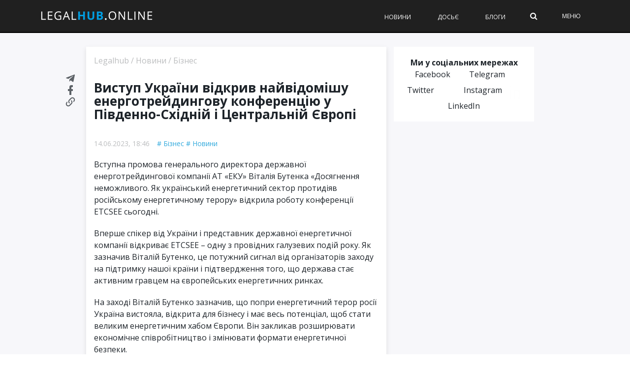

--- FILE ---
content_type: text/html; charset=utf-8
request_url: https://legalhub.online/novyny/vystup-ukrayiny-vidkryv-najvidomishu-energotrejdyngovu-konferentsiyu-u-pivdenno-shidnij-i-tsentralnij-yevropi/
body_size: 22184
content:
<!DOCTYPE html>
<html lang="uk" xmlns:og="http://opengraphprotocol.org/schema/" xmlns:fb="http://www.facebook.com/2008/fbml">
<head>
  <meta charset="UTF-8">
  <meta name="viewport" content="width=device-width, initial-scale=1">
  <meta name="verify-admitad" content="dedf3d3b3f">
  <link rel="preload" href="/wp-content/themes/therex-child/css/fonts/awesome-fonts/fonts/fontawesome-webfont.woff2?v=4.7.0" as="font" type="font/woff2" crossorigin="">
  <link rel="stylesheet" media="print" onload="this.onload=null;this.media='all';" id="ao_optimized_gfonts" href="https://fonts.googleapis.com/css?family=Open-Sans:300,400,400i,500,500i,700%7COpen-Sans:300,400,400i,500,500i,700%7COpen+Sans%3A300%2C400%2C600%2C700%2C800%2C300italic%2C400italic%2C600italic%2C700italic%2C800italic%7COpen+Sans%3A300%2C400%2C600%2C700%2C800%2C300italic%2C400italic%2C600italic%2C700italic%2C800italic&#038;subset=cyrillic%2Ccyrillic&amp;display=swap">
  <link rel="pingback" href=""><noscript></noscript>
  <script data-cfasync="false" data-pagespeed-no-defer="">
        var gtm4wp_datalayer_name = "dataLayer";
        var dataLayer = dataLayer || [];
  </script>
  <style id="aoatfcss" media="all">
  @charset "utf-8";@media (max-width:1024px){.header .logo img{max-width:200px!important}}.readingProgressbar{top:65px!important}#cookie-notice{display:block;visibility:hidden;position:fixed;min-width:100%;height:auto;z-index:100000;font-size:13px;line-height:20px;left:0;text-align:center}.cn-bottom{bottom:0}.cookie-notice-container{padding:10px;text-align:center;width:100%;-webkit-box-sizing:border-box;-moz-box-sizing:border-box;box-sizing:border-box}.cn-button.bootstrap{box-shadow:none;text-decoration:none}#cookie-notice .cn-button{margin-left:10px}.cn-button.bootstrap{font-family:sans-serif;display:inline-block;padding:4px 12px;margin-right:.3em;margin-bottom:0;line-height:20px;color:#333;text-align:center;text-shadow:0 1px 1px rgba(255,255,255,.75);font-style:normal;vertical-align:middle;color:#fff;text-shadow:0 -1px 0 rgba(0,0,0,.25);background-color:#006dcc;background-image:-moz-linear-gradient(top,#08c,#04c);background-image:-webkit-gradient(linear,0 0,0 100%,from(#08c),to(#04c));background-image:-webkit-linear-gradient(top,#08c,#04c);background-image:-o-linear-gradient(top,#08c,#04c);background-image:linear-gradient(to bottom,#08c,#04c);background-repeat:repeat-x;border-style:solid;border-width:1px;border-color:#04c #04c #002a80;border-color:rgba(0,0,0,.1) rgba(0,0,0,.1) rgba(0,0,0,.25);box-shadow:0 1px 0 rgba(255,255,255,.2) inset,0 1px 2px rgba(0,0,0,.05);padding:2px 10px;font-size:12px;text-decoration:none;-webkit-border-radius:3px;-moz-border-radius:3px;border-radius:3px;outline:0}@media all and (max-width:900px){.cookie-notice-container #cn-notice-text{display:block;margin-bottom:5px}#cookie-notice .cn-button{margin-left:5px;margin-right:5px}}.readingProgressbar{display:none;position:fixed;left:0;bottom:0;width:100%;z-index:9999999;-webkit-appearance:none;-moz-appearance:none;appearance:none;border:none;background-color:transparent}aside,nav{display:block}html{font-family:sans-serif;-ms-text-size-adjust:100%;-webkit-text-size-adjust:100%}body{margin:0}a{background:0 0}h1{font-size:2em;margin:.67em 0}strong{font-weight:700}img{border:0}svg:not(:root){overflow:hidden}fieldset{border:1px solid silver;margin:0 2px;padding:.35em .625em .75em}input{font-family:inherit;font-size:100%;margin:0}input{line-height:normal}input::-moz-focus-inner{border:0;padding:0}*,:after,:before{-webkit-box-sizing:border-box;-moz-box-sizing:border-box;box-sizing:border-box}html{font-size:62.5%}body{font-family:"Helvetica Neue",Helvetica,Arial,sans-serif;font-size:14px;line-height:1.428571429;color:#333;background-color:#fff}input{font-family:inherit;font-size:inherit;line-height:inherit}a{color:#428bca;text-decoration:none}img{vertical-align:middle}p{margin:0 0 10px}h1,h3{font-family:"Helvetica Neue",Helvetica,Arial,sans-serif;font-weight:500;line-height:1.1;color:inherit}h1,h3{margin-top:20px;margin-bottom:10px}h1{font-size:36px}h3{font-size:24px}ul{margin-top:0;margin-bottom:10px}ul ul{margin-bottom:0}.container{margin-right:auto;margin-left:auto;padding-left:15px;padding-right:15px}.container:after,.container:before{content:" ";display:table}.container:after{clear:both}.container:after,.container:before{content:" ";display:table}.container:after{clear:both}.row{margin-left:-10px;margin-right:-10px}.row:after,.row:before{content:" ";display:table}.row:after{clear:both}.row:after,.row:before{content:" ";display:table}.row:after{clear:both}.col-md-4,.col-md-8{position:relative;min-height:1px;padding-left:10px;padding-right:10px}@media (min-width:768px){.container{width:750px}}@media (min-width:992px){.container{width:970px}.col-md-4,.col-md-8{float:left}.col-md-8{width:66.66666666666666%}.col-md-4{width:33.33333333333333%}}@media (min-width:1200px){.container{width:1170px}}.clearfix:after,.clearfix:before{content:" ";display:table}.clearfix:after{clear:both}.hidden{display:none!important;visibility:hidden!important}@-ms-viewport{width:device-width}@font-face{font-family:FontAwesome;src:url(//legalhub.online/wp-content/themes/the-rex/css/fonts/awesome-fonts/css/../fonts/fontawesome-webfont.eot?v=4.7.0);src:url(//legalhub.online/wp-content/themes/the-rex/css/fonts/awesome-fonts/css/../fonts/fontawesome-webfont.eot?#iefix&v=4.7.0) format('embedded-opentype'),url(//legalhub.online/wp-content/themes/the-rex/css/fonts/awesome-fonts/css/../fonts/fontawesome-webfont.woff2?v=4.7.0) format('woff2'),url(//legalhub.online/wp-content/themes/the-rex/css/fonts/awesome-fonts/css/../fonts/fontawesome-webfont.woff?v=4.7.0) format('woff'),url(//legalhub.online/wp-content/themes/the-rex/css/fonts/awesome-fonts/css/../fonts/fontawesome-webfont.ttf?v=4.7.0) format('truetype'),url(//legalhub.online/wp-content/themes/the-rex/css/fonts/awesome-fonts/css/../fonts/fontawesome-webfont.svg?v=4.7.0#fontawesomeregular) format('svg');font-weight:400;font-style:normal}.fa{display:inline-block;font:normal normal normal 14px/1 FontAwesome;font-size:inherit;text-rendering:auto;-webkit-font-smoothing:antialiased;-moz-osx-font-smoothing:grayscale}.fa-search:before{content:"\f002"}.readingProgressbar{top:65px!important;z-index:9!important}@media screen and (max-width:767px){.header .logo img{max-height:20px!important}#main-menu>ul>li{margin:0 15px!important}.header .logo{padding-left:15px}.readingProgressbar{top:50px!important}}a{color:inherit;-webkit-transform:translate3d(0,0,0);-moz-transform:translate3d(0,0,0);-ms-transform:translate3d(0,0,0);-o-transform:translate3d(0,0,0);transform:translate3d(0,0,0);-webkit-backface-visibility:hidden;-moz-backface-visibility:hidden;-ms-backface-visibility:hidden;-o-backface-visibility:hidden;backface-visibility:hidden;outline:0!important}a:visited{text-decoration:none!important;color:inherit;outline:0!important}.thumb>a{display:block}input{outline:0!important}input{max-width:100%}p>a{color:#d13030}img{max-width:100%}.thumb img{height:auto;width:100%;max-width:100%;-webkit-backface-visibility:hidden;backface-visibility:hidden}.thumb{position:relative;overflow:hidden;opacity:1;-webkit-backface-visibility:hidden;backface-visibility:hidden}.hide-thumb{opacity:0!important}.article-content>:first-child{margin-top:0}.article-content>:first-child{margin-top:0}.article-content{position:relative}.article-content p,.post-content p{margin-bottom:24px}iframe{max-width:100%;vertical-align:middle}#page-wrap{width:1170px;overflow-x:hidden;margin:0 auto;position:relative;margin-top:45px}#page-wrap.wide{margin-top:0}#mobile-menu ul,.main-nav ul{list-style:none;padding:0;margin-top:0;margin-bottom:0}#pagination{margin-top:44px;text-align:center;clear:both}#pagination .page-numbers{display:inline-block;text-align:center;width:40px;height:35px;line-height:30px;border:2px solid #d13030;margin-right:10px;margin-top:5px;margin-bottom:5px;font-weight:400;color:#000}#pagination .page-numbers.current{background-color:#d13030;color:#fff}.b-card-title h1{font-size:20px!important}.s_header_wraper{margin-top:50px}.s-post-header{max-width:100%;min-width:0;text-align:left;color:#000;padding:0}html{height:100%}body{font-family:"Open Sans","Helvetica Neue",Helvetica,Arial,sans-serif;line-height:1.5;font-size:16px;color:#1e242a;height:100%}.link-dark{color:#1e242a}p>a{word-break:break-word}h1,h3{font-family:"Open Sans","Helvetica Neue",Helvetica,Arial,sans-serif}.pr-0{padding-right:0!important}#page-wrap{overflow:unset;background:#000}@media (max-width:767px){#page-wrap{overflow:hidden;background:0 0}}#page-inner-wrap{position:relative;width:100%;background-color:#f7f7fa}.wp-page{padding-top:95px}@media (max-width:768px){.wp-page{padding-top:55px}}input{border-radius:0;border:solid 1px rgba(209,209,209,.66);padding:15px 20px;font-size:16px;width:100%;height:50px}@media (max-width:768px){input{font-size:12px;height:40px;padding:10px 8px}}input::-webkit-input-placeholder{color:rgba(30,36,42,.4)}input::-moz-placeholder{color:rgba(30,36,42,.4)}.empty-thumb{margin-top:-15px}@media (min-width:768px){.d-sm-none{display:none!important}}#reload-content{position:relative}#reload-content .g-ajax-loader{display:none;position:absolute;top:0;left:0;right:0;bottom:0;background:rgba(255,255,255,.8)}#reload-content .g-ajax-loader svg{display:block;margin:50px auto;position:relative;max-width:60px}.top-bar{width:100%;background-color:#252525}.bk-page-header{position:fixed;top:0;left:0;width:100%;z-index:5}.main-nav{width:100%;position:relative;z-index:9000;background-color:#0f1116}.main-nav-inner{position:relative}@media (max-width:749px){.main-nav-inner{padding-left:15px!important;padding-right:15px!important}}@media (min-width:992px){.main-nav-inner.container{padding:0}}@media (min-width:1200px){.main-nav-inner.container{max-width:1150px;margin-left:auto!important;margin-right:auto!important;padding:0 15px}}@media (max-width:1199px) and (min-width:1140px){.main-nav-inner.container{padding:0 15px}}.main-nav-inner .main-nav-wrap{height:65px;display:-webkit-box;display:-ms-flexbox;display:flex;-webkit-box-pack:start;-ms-flex-pack:start;justify-content:start;-ms-flex-line-pack:center;align-content:center;-webkit-box-align:center;-ms-flex-align:center;align-items:center;width:100%}@media (max-width:767px){.main-nav-inner .main-nav-wrap{height:50px}}#main-mobile-menu{position:fixed;top:0;padding:0 20px;height:100%;left:0;width:100%;background-color:#fff;padding:0;z-index:200;overflow-x:hidden;opacity:0;display:none}#main-mobile-menu li a{display:block;font-size:12px;text-transform:uppercase;color:#1e242a;font-weight:700;margin-left:10px}#main-mobile-menu li.menu-color-1 a{background-color:#473080;padding:0 4px;color:#fff;display:inline-block;margin-top:0!important;line-height:20px!important}#main-mobile-menu li.menu-color-2 a{background-color:#ef5a9d;padding:0 4px;color:#fff;display:inline-block;margin-top:0!important;line-height:20px!important}#main-mobile-menu li.dosye a{padding-left:25px;background:url(//legalhub.online/wp-content/themes/therex-child/css/../img/dosye.svg) no-repeat left center}#main-mobile-menu li.events a{padding-left:25px;background:url(//legalhub.online/wp-content/themes/therex-child/css/../img/events.svg) no-repeat left center}#main-mobile-menu .block{position:relative;z-index:2}@media (min-width:992px){#main-mobile-menu{background-color:#000}#main-mobile-menu .menu-title{font-size:12px;line-height:14px;color:#fff}#main-mobile-menu .icon-close span{background-color:#fff}#main-mobile-menu #mobile-inner-header{background-color:#000;border-bottom:1px solid rgba(255,255,255,.15)!important}#main-mobile-menu .sub-menu{background:#000}#main-mobile-menu .sub-menu li a{margin-bottom:10px}#main-mobile-menu #mobile-menu{padding-left:0;padding-right:0}#main-mobile-menu #mobile-menu>ul>li{padding-left:30px;padding-right:40px;border-bottom:1px solid rgba(255,255,255,.15)}#main-mobile-menu #mobile-menu>ul>li>a{line-height:35px}#main-mobile-menu #mobile-menu li a{font-weight:400;color:#fff}#main-mobile-menu #mobile-menu .menu-color-1,#main-mobile-menu #mobile-menu .menu-color-2{margin-top:5px;margin-bottom:5px;border:none}}.mobile-menu-wrap{display:none;min-height:48px;position:relative}@media (max-width:991px){.mobile-menu-wrap{display:table-cell;vertical-align:middle;width:25px;text-align:left}}.header .mobile-nav-btn{position:absolute;width:100%;top:50%;transform:translatey(-50%);-webkit-transform:translatey(-50%);text-align:center}.header .mobile-nav-btn .icon-close span{background:#fff}.header .logo{display:table-cell;vertical-align:middle}@media (max-width:767px){.header .logo{padding-right:15px;justify-self:center;margin-left:auto;margin-right:auto}}.header .logo img{max-height:29px}.menu-title{color:#32aadd;margin:0;padding:18px 0;font-size:14px;line-height:1;text-transform:uppercase;letter-spacing:1px;font-weight:400;max-height:48px}@media (min-width:768px){.menu-title{font-size:12px;max-height:65px;padding:24px 0}}#mobile-inner-header{position:relative;width:100%;border-bottom:1px solid rgba(30,36,42,.1)!important;padding:0 20px 0 40px;background-color:#fff}#mobile-inner-header .mobile-menu-close{position:absolute;top:0;left:0;width:48px;height:48px;text-align:center;display:block;line-height:60px;padding:18px 0 18px 12px}@media (min-width:768px){#mobile-inner-header .mobile-menu-close{padding-top:26px;padding-bottom:26px;height:64px}}#mobile-menu{padding:5px 40px}#mobile-menu>ul>li{width:100%;border-bottom:1px solid rgba(30,36,42,.1)}#mobile-menu>ul>li.menu-color-1,#mobile-menu>ul>li.menu-color-2{margin-top:10px;margin-bottom:10px;border-bottom:none}#mobile-menu>ul>li:first-child{border-top:none}#mobile-menu>ul>li a{line-height:38px;font-size:14px}@media (min-width:768px){#mobile-menu>ul>li a{font-size:12px}}#mobile-menu>ul>li>a{margin-right:40px!important;position:relative;z-index:0}#mobile-menu>ul>li:last-child{border-bottom:none}#mobile-menu>ul>li a:after{display:none}#mobile-menu>ul>li>a{margin:0;padding:0;border:none}#mobile-menu>ul li .sub-menu{position:static;opacity:1;display:none;box-shadow:none;-webkit-box-shadow:none}#mobile-menu .sub-menu>li{border:none;box-shadow:none;-webkit-box-shadow:none;padding:0;border:none}#mobile-menu .sub-menu>li a{text-transform:capitalize;font-weight:400;line-height:1.5;margin-bottom:10px;margin-top:10px;font-size:14px}@media (min-width:768px){#mobile-menu .sub-menu>li a{font-size:12px}}.hidden{display:none}.show-sm{display:block}.show-lg{display:none}@media (min-width:992px){.show-sm{display:none}.show-lg{display:block}}.page-cover{background-color:#333;width:100%;height:100%;opacity:0;z-index:10000;position:fixed;top:0;left:0;display:none;background-color:#000}#main-menu{display:table-cell;vertical-align:middle}@media (min-width:992px){#main-menu{justify-self:end;-webkit-box-ordinal-group:6;-ms-flex-order:5;order:5}}#main-menu>ul{font-size:0;text-align:left}#main-menu>ul>li{display:inline-block;font-size:12px;text-transform:uppercase;font-weight:500;color:#fff;margin-left:30px;margin-right:0;height:100%;text-align:left}#main-menu>ul>li>a{padding:0 20px;line-height:65px;font-weight:500}.extra-links{justify-self:end;vertical-align:middle;margin-left:auto;padding-top:0;padding-bottom:0;padding-right:50px}@media (max-width:767px){.extra-links{display:none}}.extra-links>a,.extra-links .menu-item{display:inline-block;margin-left:50px;font-size:12px;text-transform:uppercase;font-weight:400;color:#fff}.main-nav-container{position:relative}.sub-menu{opacity:0;position:absolute;top:28px;left:100%;border-top:none;z-index:10000;min-width:220px;background-color:#fff;color:#000;-webkit-box-shadow:0 3px 3px 1px rgba(0,0,0,.2);box-shadow:0 3px 3px 1px rgba(0,0,0,.2);padding:5px 0}.sub-menu>li{padding:8px 12px;font-size:12px;-webkit-box-shadow:0 1px 0 #dadada;box-shadow:0 1px 0 #dadada}.ajax-search-wrap{position:relative}.ajax-search-wrap .ajax-form{position:absolute;right:0;top:0}.ajax-search-wrap .ajax-form input{width:0}.ajax-form{width:auto;height:100%}.ajax-form fieldset{border:none;margin:0;padding:0}.ajax-form input{height:65px;margin:0;padding:8px 12px;border:none;font-size:16px;color:#fff}@media (max-width:767px){.ajax-form input{height:50px}}.ajax-form ::-webkit-input-placeholder{color:#fff!important}.ajax-form :-moz-placeholder{color:#fff!important}.ajax-form ::-moz-placeholder{color:#fff!important}.ajax-form :-ms-input-placeholder{color:#fff!important}#ajax-form-search{width:15px;height:100%;text-align:center;z-index:1000;position:relative}#ajax-form-search i{color:#fff;line-height:65px;font-size:16px}@-webkit-keyframes{loader-spin{transform:rotate(0)}}to{-webkit-transform:rotate(360deg);transform:rotate(360deg)}.icon-close span{display:block;position:absolute;height:1px;width:100%;background:#32aadd;opacity:1;left:0;-webkit-transform:rotate(0);transform:rotate(0)}.icon-close span:nth-child(1){top:0;-webkit-transform-origin:left center;transform-origin:left center}.icon-close span:nth-child(2){top:5px;-webkit-transform-origin:left center;transform-origin:left center}.icon-close span:nth-child(3){top:10px;-webkit-transform-origin:left center;transform-origin:left center}.page-load-status{text-align:center;display:none}.page-load-status svg{width:100px;height:60px;margin:0 auto;display:inline-block}.sidebar-home .widget{margin-bottom:10px}.sidebar-home .widget_icon_widget{padding:20px;margin-bottom:10px;-webkit-box-sizing:border-box;box-sizing:border-box;border-top:4px solid #32aadd;background:#fff}@media (max-width:767px){.sidebar-home .widget_icon_widget{padding:16px}}.sidebar-home .widget_icon_widget .widget-wrapper{display:-webkit-box;display:-ms-flexbox;display:flex;-webkit-box-pack:justify;-ms-flex-pack:justify;justify-content:space-between;-webkit-box-align:center;-ms-flex-align:center;align-items:center}.sidebar-home .widget_icon_widget img{max-height:70px;margin-bottom:0}.sidebar-home .widget_icon_widget .widget-title h3{margin-top:0;margin-bottom:10px;font-size:18px;font-weight:500;color:#1e242a}@media (max-width:768px){.sidebar-home .widget_icon_widget .widget-title h3{font-size:16px}}.sidebar-home .widget_icon_widget p{font-size:14px;line-height:1.33;color:#8e9194;margin-bottom:0}@media (max-width:768px){.sidebar-home .widget_icon_widget p{margin-bottom:5px;font-size:12px}}.sidebar-home .widget_social_links_widget{padding:16px;background:#fff;border:4px solid transparent}.sidebar-home .widget_social_links_widget p{text-align:center;font-size:16px;font-weight:700}.sidebar-home .widget_social_links_widget .btn-container{display:-webkit-box;display:-ms-flexbox;display:flex;-ms-flex-pack:distribute;justify-content:space-around}.sidebar-home .widget_social_links_widget .button-fb,.sidebar-home .widget_social_links_widget .button-tg{height:32px;padding-left:35px;padding-right:11px;position:relative;font-size:14px;line-height:32px;color:#fff}.sidebar-home .widget_social_links_widget .button-fb img,.sidebar-home .widget_social_links_widget .button-tg img{position:absolute;top:7px;left:11px}.sidebar-home .widget_social_links_widget .button-fb{background-color:#0072c9}.sidebar-home .widget_social_links_widget .button-fb img{max-height:18px;left:15px}.sidebar-home .widget_social_links_widget .button-tg{background-color:#31c0fe}.sidebar-home .widget_social_links_widget .button-tg img{max-height:14px;top:9px}.home-row{display:-webkit-box;display:-ms-flexbox;display:flex;margin-left:-10px;margin-right:-10px}@media (max-width:767px){.home-row{-webkit-box-orient:vertical;-webkit-box-direction:normal;-ms-flex-direction:column;flex-direction:column}}.home-col-side{float:left;position:relative;min-height:1px;padding-left:10px;padding-right:10px;width:32%}@media (max-width:767px){.home-col-side{width:100%}}.home-col-mid{float:left;position:relative;min-height:1px;padding-left:10px;padding-right:10px;width:36%}@media (max-width:767px){.home-col-mid{width:100%;-webkit-box-ordinal-group:0;-ms-flex-order:-1;order:-1}}.home-col-full{float:left;position:relative;min-height:1px;padding-left:10px;padding-right:10px;width:100%}.spacer-sm{width:100%;height:10px;clear:both}.b-card{margin-bottom:10px;padding:20px;background:#fff}.b-card.h100{height:calc(100% - 10px)}.b-card-title{display:block;width:100%;margin:0;font-size:20px;font-weight:500}@media (max-width:767px){.b-card-title{font-size:18px}}.b-card-title h1{margin:0;font-size:inherit}.b-card-title.separator{margin-bottom:15px;padding-bottom:10px;border-bottom:1px solid #f2f6f9}.b-card-title.flex-between{display:-webkit-box;display:-ms-flexbox;display:flex;-webkit-box-pack:justify;-ms-flex-pack:justify;justify-content:space-between}@media (min-width:768px) and (max-width:992px){.b-card-title.flex-between.flex-between-sm{-webkit-box-orient:vertical;-webkit-box-direction:normal;-ms-flex-direction:column;flex-direction:column}.b-card-title.flex-between.flex-between-sm>h1+*{margin-top:10px}}.b-card.bd-top{border-top:4px solid #32aadd;padding-top:16px}.b-card.p-sm{padding:10px}.b-card.flex{display:-webkit-box;display:-ms-flexbox;display:flex;-webkit-box-orient:vertical;-webkit-box-direction:normal;-ms-flex-direction:column;flex-direction:column}@media (max-width:767px){.b-card{padding:10px}}.promo-card-single .img-wrapper{display:block;margin-bottom:10px}.promo-card-single .post-title{margin-bottom:5px;text-align:center;font-size:22px;font-weight:700;line-height:25px}@media (max-width:767px){.promo-card-single .post-title{text-align:left;font-size:18px}}.promo-card-single .post-item-meta{display:-webkit-box;display:-ms-flexbox;display:flex;-webkit-box-pack:center;-ms-flex-pack:center;justify-content:center;margin-top:5px;font-size:12px;color:#8e9194}.promo-card-single .post-item-meta>div+div{margin-left:15px}.promo-card-single .post-item-meta__view svg{float:left;position:relative;top:2px;margin-right:5px;opacity:.5}@media (max-width:767px){.promo-card-single .post-item-meta{-webkit-box-pack:start;-ms-flex-pack:start;justify-content:start}}.b-featured-news .b-card{display:-webkit-box;display:-ms-flexbox;display:flex}.b-featured-news .b-card .thumb{width:100%;max-width:120px;margin-right:10px}.b-featured-news .b-card .text-wrapper{display:-webkit-box;display:-ms-flexbox;display:flex;-webkit-box-orient:vertical;-webkit-box-direction:normal;-ms-flex-direction:column;flex-direction:column;-webkit-box-pack:center;-ms-flex-pack:center;justify-content:center}.b-featured-news .b-card .text-wrapper a{display:inline-block;font-size:16px;line-height:19px}.b-featured-news .b-card .text-wrapper .popular-item-meta{display:-webkit-box;display:-ms-flexbox;display:flex;margin-top:5px;font-size:12px;color:#8e9194}.b-featured-news .b-card .text-wrapper .popular-item-meta>div+div{margin-left:15px}.b-featured-news .b-card .text-wrapper .popular-item-meta__view svg{float:left;position:relative;top:2px;margin-right:5px;opacity:.5}@media (max-width:767px){.b-featured-news .b-card{margin-bottom:0}.b-featured-news .b-card+.b-card{padding-top:0}}@media (max-width:767px){.b-featured-news{border-bottom:1px solid #a4b5c1;margin-bottom:10px}}.blog-content{display:-webkit-box;display:-ms-flexbox;display:flex;width:100%;position:relative;margin-top:15px}.blog-img{margin-right:10px}.blog-img .avatar{max-width:70px;border-radius:50%}.blog-img .img-container{display:block;position:relative}.blog-text{font-size:14px;color:#1e242a}.blog-text .author-name{display:block;text-transform:uppercase;font-size:12px;color:#8e9194}.blog-excerpt{font-weight:500}.posts-filter{display:-webkit-box;display:-ms-flexbox;display:flex}.posts-filter .link{display:-webkit-box;display:-ms-flexbox;display:flex;-webkit-box-align:center;-ms-flex-align:center;align-items:center;font-size:16px;font-weight:500;opacity:.3;color:#1e242a}.posts-filter .link.active{opacity:1}.posts-filter .link img{max-width:14px;margin-left:5px}.posts-filter .link+.link{margin-left:10px}.b-latest-news{display:-webkit-box;display:-ms-flexbox;display:flex;-webkit-box-orient:vertical;-webkit-box-direction:normal;-ms-flex-direction:column;flex-direction:column;-webkit-box-flex:1;-ms-flex:1 100%;flex:1 100%}.b-latest-news .posts-list{-webkit-box-flex:1;-ms-flex:1;flex:1;position:relative}.b-latest-news .posts-list .posts-list-scroller{position:absolute;top:0;left:0;height:100%;overflow-y:auto}@media (max-width:767px){.b-latest-news .posts-list{min-height:50vh}}.b-latest-news .news-item{margin-bottom:15px}.b-latest-news .news-item .news-item-wrap{position:relative}.b-latest-news .news-item .post-date{position:absolute;top:2px;left:0;max-width:30px;font-size:12px;color:#8e9194}.b-latest-news .news-item .post-title{padding-left:35px;font-size:14px;font-weight:400}.b-latest-news .date-separator{margin-top:5px;margin-bottom:10px;padding-top:10px;font-size:14px;font-weight:500;border-top:1px solid #a4b5c1;color:#4b5055}.lh-load-more-home{margin:20px auto 0;width:100%;height:44px;border:solid 1px #32aadd;line-height:42px;text-align:center;font-size:14px;font-weight:500;background:0 0;letter-spacing:.9px;color:#32aadd;display:block}.bksection{position:relative}@media (min-width:1200px){.sidebar{padding-left:5px}}@media (min-width:1440px){.sidebar{padding-left:5px;padding-right:0}}@media (min-width:992px){.sidebar{height:calc(100vh + 50px);position:-webkit-sticky;position:sticky;top:1em}}@media (max-width:768px){.sidebar{margin-top:20px}}.sidebar .sidebar-wrap{width:100%;height:100%;overflow:hidden;margin-top:-50px;padding-top:50px}.sidebar .sidebar-wrap-inner{position:relative}@media (max-width:991px){.sidebar .sidebar-wrap-inner{top:0!important}}.sidebar .widget{margin-bottom:10px}.sidebar .widget_popularpost_widget{border:solid 4px #fff;margin-bottom:1;background:#fff}@media (max-width:768px){.sidebar .widget_popularpost_widget{border:solid 1px #c5e8f7}}.sidebar .widget_popularpost_widget .popular-items{padding:0 16px 10px}@media (max-width:768px){.sidebar .widget_popularpost_widget .popular-items{padding:0 15px 10px}}.sidebar .widget_popularpost_widget .popular-item{padding:20px 0 0;border-bottom:1px solid rgba(209,209,209,.66)}@media (max-width:768px){.sidebar .widget_popularpost_widget .popular-item{padding:10px 0 0}}.sidebar .widget_popularpost_widget .popular-item:last-child{border-bottom:0}.sidebar .widget_popularpost_widget .popular-item a{margin-bottom:0;font-size:14px;line-height:1.22;color:#1e242a}@media (max-width:768px){.sidebar .widget_popularpost_widget .popular-item a{font-size:16px}}.sidebar .widget_popularpost_widget .popular-item .popular-item-meta{display:-webkit-box;display:-ms-flexbox;display:flex;padding-bottom:10px;padding-top:10px}@media (max-width:768px){.sidebar .widget_popularpost_widget .popular-item .popular-item-meta{padding-bottom:5px;padding-top:5px}}.sidebar .widget_popularpost_widget .popular-item .popular-item-meta .popular-item-meta__view{opacity:.3;font-size:14px;color:#1e242a;display:-webkit-box;display:-ms-flexbox;display:flex;-webkit-box-align:center;-ms-flex-align:center;align-items:center}.sidebar .widget_popularpost_widget .popular-item .popular-item-meta .popular-item-meta__view svg{width:14px;margin-right:5px}.sidebar .widget_popularpost_widget .popular-item.fire-post a{font-weight:600}.sidebar .widget_popularpost_widget .widget-title{border-bottom:solid 4px #c5e8f7}@media (max-width:768px){.sidebar .widget_popularpost_widget .widget-title{border-bottom:solid 1px #c5e8f7}}.sidebar .widget_popularpost_widget .widget-title h3{margin-top:13px;margin-bottom:14px;font-weight:400;font-size:20px;color:#1e242a;position:relative;padding-left:40px}@media (max-width:768px){.sidebar .widget_popularpost_widget .widget-title h3{font-size:18px;padding-left:30px}}.sidebar .widget_popularpost_widget .widget-title h3:before{content:'';width:19px;height:19px;background:url(//legalhub.online/wp-content/themes/therex-child/css/../img/electric-light.png) no-repeat;display:block;position:absolute;top:2px;left:15px}@media (max-width:768px){.sidebar .widget_popularpost_widget .widget-title h3:before{left:10px;top:0}}.sidebar .widget_icon_widget img{max-height:70px;margin-bottom:0}.sidebar .widget_social_links_widget .button-fb img,.sidebar .widget_social_links_widget .button-tg img{position:absolute;top:7px;left:11px}.sidebar .widget_social_links_widget .button-fb img{max-height:18px;left:15px}.sidebar .widget_social_links_widget .button-tg img{max-height:14px;top:9px}.lh-author-top{padding:20px 30px;-webkit-box-shadow:0 4px 8px 0 rgba(209,209,209,.66);box-shadow:0 4px 8px 0 rgba(209,209,209,.66);background-color:#ffffe6;margin-bottom:20px}@media (max-width:768px){.lh-author-top{margin-bottom:10px;padding:12px}}.lh-author-top .lh-author-breadcrumbs{margin-bottom:30px;font-size:16px;color:#1e242a;opacity:.3}@media (max-width:768px){.lh-author-top .lh-author-breadcrumbs{font-size:10px;margin-bottom:8px;padding-bottom:16px;border-bottom:1px solid rgba(209,209,209,.66)}}.lh-author-top .lh-author-breadcrumbs a{font-size:16px;color:#1e242a}@media (max-width:768px){.lh-author-top .lh-author-breadcrumbs a{font-size:10px}}.lh-author-top .lh-author-top-wrap{display:-webkit-box;display:-ms-flexbox;display:flex}.lh-author-top .lh-author-top-wrap .img-container{width:80px;height:80px;margin-right:20px;-ms-flex-negative:0;flex-shrink:0;position:relative}@media (max-width:768px){.lh-author-top .lh-author-top-wrap .img-container{width:60px;height:60px;margin-right:12px}}.lh-author-top .lh-author-top-wrap .img-container .avatar{width:100%;height:auto;border-radius:50px;z-index:0}.lh-author-top .lh-author-top-wrap .lh-author-top-name{font-size:18px;font-weight:500;color:#1e242a;margin-bottom:5px}@media (max-width:768px){.lh-author-top .lh-author-top-wrap .lh-author-top-name{font-size:14px}}.lh-author-top .lh-author-top-wrap .lh-author-top-name span{display:block}.lh-author-top .lh-author-top-wrap .lh-author-top-desc{font-size:16px;color:#1e242a;line-height:1.5}@media (max-width:768px){.lh-author-top .lh-author-top-wrap .lh-author-top-desc{font-size:12px}}.social-single .social-single__links a{width:120px;height:33px;margin-right:10px;display:-webkit-box;display:-ms-flexbox;display:flex;-webkit-box-align:center;-ms-flex-align:center;align-items:center;-webkit-box-pack:center;-ms-flex-pack:center;justify-content:center;font-size:12px;color:#fff!important;font-weight:500}@media (max-width:768px){.social-single .social-single__links a{width:25%;height:36px;margin-right:0}.social-single .social-single__links a span{display:none}}.social-single .social-single__links a span{font-size:12px;color:#fff!important;font-weight:500;margin-bottom:0}.social-single .social-single__links a svg{margin-right:5px;width:20px;height:20px}.social-single .social-single__links a svg path{fill:#fff}.social-single .social-single__links .social-single__links--mg{background-color:#0fb3f4}@media (min-width:1025px){.social-single .social-single__links .social-single__links--mg{display:none}}.social-single .social-single__links .copy-link .tooltip-copy{background:#000;color:#fff;font-size:14px;font-weight:500;position:absolute;bottom:0;left:0;right:0;padding:5px 7px;display:none;bottom:40px;visibility:visible;text-align:center;font-size:10px;font-weight:400}.social-single .social-single__links .copy-link .tooltip-copy:before{content:'';border-left:5px solid transparent;border-right:5px solid transparent;border-top:5px solid #000;position:absolute;bottom:-5px;left:60px}.single-page{position:relative}.article-content{position:relative;-webkit-box-shadow:0 4px 8px 0 rgba(209,209,209,.66);box-shadow:0 4px 8px 0 rgba(209,209,209,.66);background-color:#fff;padding:16px;margin-bottom:20px}@media (max-width:768px){.article-content{margin-bottom:10px;padding:14px}}.article-content h1{font-size:26px;color:#1e242a;line-height:1.06;margin-top:0;margin-bottom:20px;font-weight:500}@media (max-width:768px){.article-content h1{font-size:18px;line-height:1.11;margin-bottom:12px}}.article-content .lh-meta-single{display:-webkit-inline-box;display:-ms-inline-flexbox;display:inline-flex;-webkit-box-align:center;-ms-flex-align:center;align-items:center;margin-bottom:20px;-webkit-box-ordinal-group:2;-ms-flex-order:1;order:1}@media (max-width:768px){.article-content .lh-meta-single{display:-webkit-box;display:-ms-flexbox;display:flex;-ms-flex-wrap:wrap;flex-wrap:wrap;margin-bottom:12px;-webkit-box-ordinal-group:1;-ms-flex-order:0;order:0}}.article-content .lh-meta-single .lh-post-date{opacity:.3;font-size:14px;color:#1e242a;margin-right:15px}@media (max-width:768px){.article-content .lh-meta-single .lh-post-date{font-size:12px}}.article-content .lh-meta-single .lh-views{opacity:.3;font-size:14px;color:#1e242a;margin-right:15px;display:-webkit-box;display:-ms-flexbox;display:flex;-webkit-box-align:center;-ms-flex-align:center;align-items:center}@media (max-width:768px){.article-content .lh-meta-single .lh-views{font-size:12px}}.article-content .lh-meta-single .lh-views svg{margin-right:5px}.article-content .lh-meta-single .lh-post-category{font-size:14px;color:#32aadd}@media (max-width:768px){.article-content .lh-meta-single .lh-post-category{width:100%;font-size:12px}}.article-content .lh-meta-single .lh-post-category a:before{content:'# '}.article-content .s-feat-img{margin:0 -16px 20px}@media (max-width:768px){.article-content .s-feat-img{margin:0 -14px 12px}}.article-content p,.article-content span{font-size:16px;line-height:1.5;color:#1e242a;margin-bottom:20px}@media (max-width:768px){.article-content p,.article-content span{font-size:14px;margin-bottom:12px}}.article-content a{color:#32aadd}.article-content .s-tags span{display:none}.article-content .social-single-left{position:fixed;top:147px;margin-left:-60px;display:-webkit-box;display:-ms-flexbox;display:flex;-webkit-box-orient:vertical;-webkit-box-direction:normal;-ms-flex-direction:column;flex-direction:column}@media (max-width:1240px){.article-content .social-single-left{display:none}}.article-content .social-single-left a{margin-bottom:25px}.article-content .social-single-left .copy-link{position:relative}.article-content .social-single-left .copy-link .tooltip-copy{background:#000;color:#fff;font-size:14px;font-weight:500;position:absolute;bottom:0;left:-50px;right:-50px;padding:5px 7px;display:none;bottom:40px;visibility:visible;text-align:center;font-size:10px;font-weight:400}.article-content .social-single-left .copy-link .tooltip-copy:before{content:'';border-left:5px solid transparent;border-right:5px solid transparent;border-top:5px solid #000;position:absolute;bottom:-5px;left:60px}@media (max-width:768px){.lh-load-more-home{font-size:10px;width:100%;margin:10px auto 0;height:40px;line-height:40px}}@media (min-width:992px){#page-wrap{width:960px}.bkwrapper{width:960px!important;margin-left:auto!important;margin-right:auto!important}.container-home{width:1050px!important}.main.col-md-8{width:630px}.wp-page .sidebar.col-md-4{width:300px}.sidebar.col-md-4{width:300px}}@media (max-width:991px){#page-wrap{width:780px}.bkwrapper{width:780px!important;margin-left:auto!important;margin-right:auto!important}.container{margin-left:0;margin-right:0;width:100%}.header .logo img{width:inherit}.header .logo a{display:block;display:inline-block}.bk-header-90 #main-menu{display:none}.main-nav{position:relative!important}.main-nav-container{width:100%}.bk-header-90{text-align:center}.bk-header-90.header-wrap .logo img{display:inline-block;max-height:20px}.bk-blog-content{margin-right:0}.sidebar-wrap{width:100%!important}.sidebar{border-left:none;padding-left:15px;margin-top:25px}}@media (max-width:779px){#page-wrap{width:750px}.bkwrapper{width:750px!important;margin-left:auto!important;margin-right:auto!important}}@media (max-width:749px){#page-wrap{width:100%}.bkwrapper{width:100%!important;margin-left:auto!important;margin-right:auto!important}.container{padding-left:5px;padding-right:5px}.single-page .article-wrap>.row{margin:0}.single-page .sidebar{margin-top:32px}}@media (max-width:510px){.single-page .main,.single-page .sidebar{padding-left:0;padding-right:0}}.top-bar{display:none!important}.sub-menu{top:-9999999px}::-webkit-selection{color:#fff;background:#1ec0ff}#pagination .page-numbers,.article-content p a,.single-page .article-content a:visited,p>a{color:#1ec0ff}#mobile-inner-header,#pagination .page-numbers{border-color:#1ec0ff}#pagination .page-numbers.current{background-color:#1ec0ff}#page-wrap{width:auto}#main-mobile-menu li a{font-family:"Open Sans";font-weight:400;font-style:normal}.button,.post-date{font-family:"Open Sans";font-weight:400;font-style:normal}.widget-title h3{font-family:"Open Sans";font-weight:600;font-style:normal}#mobile-menu>ul>li,h1,h3{font-family:"Open Sans";font-weight:400;font-style:normal}.article-content,body,input,p{font-family:"Open Sans";font-weight:400;font-style:normal}.clearfix:after,.clearfix:before{content:"";display:table}.clearfix:after{clear:both}.clearfix{zoom:1}
  </style>
  <link rel="stylesheet" media="print" href="/wp-content/cache/autoptimize/css/autoptimize_dbf615c4f180469297025ef89a589207.css" onload="this.onload=null;this.media='all';"><noscript id="aonoscrcss">
  <link media="all" href="/wp-content/cache/autoptimize/css/autoptimize_dbf615c4f180469297025ef89a589207.css" rel="stylesheet"></noscript>
  <title>Виступ України відкрив найвідомішу енерготрейдингову конференцію у Південно-Східній і Центральній Європі &ndash; LegalHub.online</title>
  <meta name="description" content="Legalhub.Online — юридичне онлайн-видання, що консолідує в собі юридичні новини України і Світу: від змін у системі оподаткування до регулювання сфери криптовалюти.">
  <link rel="canonical" href="/novyny/vystup-ukrayiny-vidkryv-najvidomishu-energotrejdyngovu-konferentsiyu-u-pivdenno-shidnij-i-tsentralnij-yevropi">
  <meta name="twitter:card" content="summary_large_image">
  <meta name="twitter:title" content="Виступ України відкрив найвідомішу енерготрейдингову конференцію у Південно-Східній і Центральній Європі &ndash; LegalHub.online">
  <meta name="twitter:description" content="Legalhub.Online — юридичне онлайн-видання, що консолідує в собі юридичні новини України і Світу: від змін у системі оподаткування до регулювання сфери криптовалюти.">
  <meta name="twitter:label1" content="Написано">
  <meta name="twitter:data1" content="Яковлев Дмитро">
  <meta name="twitter:label2" content="Прибл. час читання">
  <meta name="twitter:data2" content="2 хвилини">
  <script type="application/ld+json" class="yoast-schema-graph">
  {"@context":"https://schema.org","@graph":[{"@type":"Article","@id":"https://legalhub.online/novyny/vystup-ukrayiny-vidkryv-najvidomishu-energotrejdyngovu-konferentsiyu-u-pivdenno-shidnij-i-tsentralnij-yevropi#article","isPartOf":{"@id":"https://legalhub.online/novyny/vystup-ukrayiny-vidkryv-najvidomishu-energotrejdyngovu-konferentsiyu-u-pivdenno-shidnij-i-tsentralnij-yevropi"},"author":{"name":"Яковлев Дмитро","@id":"https://legalhub.online/#/schema/person/992eceadf0ccc92e71c0ea8d2c22adb9"},"headline":"Виступ України відкрив найвідомішу енерготрейдингову конференцію у Південно-Східній і Центральній Європі","datePublished":"2023-06-14T15:46:54+00:00","dateModified":"2023-06-14T15:46:54+00:00","mainEntityOfPage":{"@id":"https://legalhub.online/novyny/vystup-ukrayiny-vidkryv-najvidomishu-energotrejdyngovu-konferentsiyu-u-pivdenno-shidnij-i-tsentralnij-yevropi"},"wordCount":234,"publisher":{"@id":"https://legalhub.online/#organization"},"articleSection":["Бізнес","Новини"],"inLanguage":"uk"},{"@type":"WebPage","@id":"https://legalhub.online/novyny/vystup-ukrayiny-vidkryv-najvidomishu-energotrejdyngovu-konferentsiyu-u-pivdenno-shidnij-i-tsentralnij-yevropi","url":"https://legalhub.online/novyny/vystup-ukrayiny-vidkryv-najvidomishu-energotrejdyngovu-konferentsiyu-u-pivdenno-shidnij-i-tsentralnij-yevropi","name":"Виступ України відкрив найвідомішу енерготрейдингову конференцію у Південно-Східній і Центральній Європі &ndash; LegalHub.online","isPartOf":{"@id":"https://legalhub.online/#website"},"datePublished":"2023-06-14T15:46:54+00:00","dateModified":"2023-06-14T15:46:54+00:00","description":"Legalhub.Online — юридичне онлайн-видання, що консолідує в собі юридичні новини України і Світу: від змін у системі оподаткування до регулювання сфери криптовалюти.","breadcrumb":{"@id":"https://legalhub.online/novyny/vystup-ukrayiny-vidkryv-najvidomishu-energotrejdyngovu-konferentsiyu-u-pivdenno-shidnij-i-tsentralnij-yevropi#breadcrumb"},"inLanguage":"uk","potentialAction":[{"@type":"ReadAction","target":["https://legalhub.online/novyny/vystup-ukrayiny-vidkryv-najvidomishu-energotrejdyngovu-konferentsiyu-u-pivdenno-shidnij-i-tsentralnij-yevropi"]}]},{"@type":"BreadcrumbList","@id":"https://legalhub.online/novyny/vystup-ukrayiny-vidkryv-najvidomishu-energotrejdyngovu-konferentsiyu-u-pivdenno-shidnij-i-tsentralnij-yevropi#breadcrumb","itemListElement":[{"@type":"ListItem","position":1,"name":"LegalHub","item":"https://legalhub.online/"},{"@type":"ListItem","position":2,"name":"Новини","item":"https://legalhub.online/news"},{"@type":"ListItem","position":3,"name":"Виступ України відкрив найвідомішу енерготрейдингову конференцію у Південно-Східній і Центральній Європі"}]},{"@type":"WebSite","@id":"https://legalhub.online/#website","url":"https://legalhub.online/","name":"LegalHub.online","description":"Онлайн-платформа юридичних новин","publisher":{"@id":"https://legalhub.online/#organization"},"potentialAction":[{"@type":"SearchAction","target":{"@type":"EntryPoint","urlTemplate":"https://legalhub.online/?s={search_term_string}"},"query-input":"required name=search_term_string"}],"inLanguage":"uk"},{"@type":"Organization","@id":"https://legalhub.online/#organization","name":"LegalHub","url":"https://legalhub.online/","logo":{"@type":"ImageObject","inLanguage":"uk","@id":"https://legalhub.online/#/schema/logo/image/","url":"https://legalhub.online/wp-content/uploads/2018/10/logoLHMontazhnaya-oblast-1-10-e1538727216432.png","contentUrl":"https://legalhub.online/wp-content/uploads/2018/10/logoLHMontazhnaya-oblast-1-10-e1538727216432.png","width":600,"height":86,"caption":"LegalHub"},"image":{"@id":"https://legalhub.online/#/schema/logo/image/"},"sameAs":["https://www.facebook.com/legalhub.online"]},{"@type":"Person","@id":"https://legalhub.online/#/schema/person/992eceadf0ccc92e71c0ea8d2c22adb9","name":"Яковлев Дмитро","image":{"@type":"ImageObject","inLanguage":"uk","@id":"https://legalhub.online/#/schema/person/image/","url":"https://secure.gravatar.com/avatar/db77e808240f9e482db4333b468fa929?s=96&d=mm&r=g","contentUrl":"https://secure.gravatar.com/avatar/db77e808240f9e482db4333b468fa929?s=96&d=mm&r=g","caption":"Яковлев Дмитро"},"url":"https://legalhub.online/author/redactord"}]}
  </script>
  <link rel="amphtml" href="/novyny/vystup-ukrayiny-vidkryv-najvidomishu-energotrejdyngovu-konferentsiyu-u-pivdenno-shidnij-i-tsentralnij-yevropi/amp">
  <link rel='dns-prefetch' href='//www.googletagmanager.com'>
  <link href='https://connect.facebook.net' rel='preconnect'>
  <link href='https://fonts.googleapis.com' rel='preconnect'>
  <link href='https://www.googletagmanager.com' rel='preconnect'>
  <link href='https://fonts.gstatic.com' crossorigin='anonymous' rel='preconnect'>
  <link rel="alternate" type="application/rss+xml" title="LegalHub.online &raquo; стрічка" href="/feed">
  <link rel="alternate" type="application/rss+xml" title="LegalHub.online &raquo; Канал коментарів" href="/comments/feed">
  <link rel="alternate" type="text/calendar" title="LegalHub.online &raquo; iCal Feed" href="/events/?ical=1">
  <link rel="alternate" type="application/rss+xml" title="LegalHub.online &raquo; Виступ України відкрив найвідомішу енерготрейдингову конференцію у Південно-Східній і Центральній Європі Канал коментарів" href="/novyny/vystup-ukrayiny-vidkryv-najvidomishu-energotrejdyngovu-konferentsiyu-u-pivdenno-shidnij-i-tsentralnij-yevropi/feed">
  <meta property="og:title" content="Виступ України відкрив найвідомішу енерготрейдингову конференцію у Південно-Східній і Центральній Європі">
  <meta property="og:type" content="article">
  <meta property="og:url" content="https://legalhub.online/novyny/vystup-ukrayiny-vidkryv-najvidomishu-energotrejdyngovu-konferentsiyu-u-pivdenno-shidnij-i-tsentralnij-yevropi/">
  <meta property="og:image" content="https://legalhub.online/wp-content/uploads/og/og_40364.jpg">
  <meta property="og:image:width" content="1200">
  <meta property="og:image:height" content="630"><noscript></noscript>
  <script type='text/javascript' src='/wp-includes/js/jquery/jquery.min.js?ver=3.6.4' id='jquery-core-js'></script>
  <script type='text/javascript' id='login-with-ajax-js-extra'>
  /* <![CDATA[ */
  var LWA = {"ajaxurl":"https:\/\/legalhub.online\/wp-admin\/admin-ajax.php","off":""};
  /* ]]> */
  </script>
  <script type='text/javascript' id='google_gtagjs-js-after'>
  window.dataLayer = window.dataLayer || [];function gtag(){dataLayer.push(arguments);}
  gtag('set', 'linker', {"domains":["legalhub.online"]} );
  gtag("js", new Date());
  gtag("set", "developer_id.dZTNiMT", true);
  gtag("config", "UA-127163202-1", {"anonymize_ip":true});
  </script>
  <link rel="https://api.w.org/" href="/wp-json/">
  <link rel="alternate" type="application/json" href="/wp-json/wp/v2/posts/40364">
  <link rel="EditURI" type="application/rsd+xml" title="RSD" href="/xmlrpc.php?rsd">
  <link rel="wlwmanifest" type="application/wlwmanifest+xml" href="/wp-includes/wlwmanifest.xml">
  <link rel='shortlink' href='/?p=40364'>
  <link rel="alternate" type="application/json+oembed" href="/wp-json/oembed/1.0/embed?url=https%3A%2F%2Flegalhub.online%2Fnovyny%2Fvystup-ukrayiny-vidkryv-najvidomishu-energotrejdyngovu-konferentsiyu-u-pivdenno-shidnij-i-tsentralnij-yevropi%2F">
  <link rel="alternate" type="text/xml+oembed" href="/wp-json/oembed/1.0/embed?url=https%3A%2F%2Flegalhub.online%2Fnovyny%2Fvystup-ukrayiny-vidkryv-najvidomishu-energotrejdyngovu-konferentsiyu-u-pivdenno-shidnij-i-tsentralnij-yevropi%2F&#038;format=xml">
  <link rel="manifest" href="/wp-json/wp/v2/web-app-manifest">
  <meta name="theme-color" content="#fff">
  <meta name="apple-mobile-web-app-capable" content="yes">
  <meta name="mobile-web-app-capable" content="yes">
  <link rel="apple-touch-startup-image" href="/wp-content/uploads/2019/07/favicon-1.png">
  <meta name="apple-mobile-web-app-title" content="LegalHub.online">
  <meta name="application-name" content="LegalHub.online">
  <script>
  document.createElement( "picture" );if(!window.HTMLPictureElement && document.addEventListener) {window.addEventListener("DOMContentLoaded", function() {var s = document.createElement("script");s.src = "https://legalhub.online/wp-content/plugins/webp-express/js/picturefill.min.js";document.body.appendChild(s);});}
  </script>
  <meta name="tec-api-version" content="v1">
  <meta name="tec-api-origin" content="https://legalhub.online">
  <link rel="alternate" href="/wp-json/tribe/events/v1/">
  <script data-cfasync="false" data-pagespeed-no-defer="">
        var dataLayer_content = {"pagePostType":"post","pagePostType2":"single-post","pageCategory":["biznes","novyny"],"pagePostAuthor":"Яковлев Дмитро"};
        dataLayer.push( dataLayer_content );
  </script>
  <script type="text/javascript">
            var ajaxurl = 'https://legalhub.online/wp-admin/admin-ajax.php';
  </script>
  <link rel="icon" href="/wp-content/uploads/2019/07/favicon-1-120x116.png" sizes="32x32">
  <link rel="icon" href="/wp-content/uploads/2019/07/favicon-1.png" sizes="192x192">
  <link rel="apple-touch-icon" href="/wp-content/uploads/2019/07/favicon-1.png">
  <meta name="msapplication-TileImage" content="https://legalhub.online/wp-content/uploads/2019/07/favicon-1.png"><noscript>
  <style id="rocket-lazyload-nojs-css">

  .rll-youtube-player, [data-lazy-src]{display:none !important;}
  </style></noscript>
</head>
<body class="post-template-default single single-post postid-40364 single-format-standard tribe-no-js hide-comments">
  <noscript><iframe src="https://www.googletagmanager.com/ns.html?id=GTM-KB2Z2J4" height="0" width="0" style="display:none;visibility:hidden" aria-hidden="true"></iframe></noscript>
  <div id="page-wrap" class='wide'>
    <div id="main-mobile-menu" class="hidden">
      <div class="block">
        <div id="mobile-inner-header">
          <h3 class="menu-title"><span class="show-sm">Меню</span> <span class="show-lg">Закрити</span></h3><a class="mobile-menu-close" href="#" title="Close">
          <div class="icon-close">
            <span></span> <span></span> <span></span>
          </div></a>
        </div>
        <div class="main-menu">
          <div id="mobile-menu" class="menu-legalhub-online-container">
            <ul id="menu-legalhub-online" class="menu">
              <li id="menu-item-4940" class="menu-item menu-item-type-taxonomy menu-item-object-category menu-item-has-children menu-item-4940 menu-category-45">
                <a href="/novyny/praktyky">Практики</a>
                <ul class="sub-menu">
                  <li id="menu-item-1197" class="menu-item menu-item-type-taxonomy menu-item-object-category menu-item-1197 menu-category-124">
                    <a href="/novyny/praktyky/advokatska-diyalnist">Адвокатська діяльність</a>
                  </li>
                  <li id="menu-item-893" class="menu-item menu-item-type-taxonomy menu-item-object-category menu-item-893 menu-category-3">
                    <a href="/novyny/praktyky/antymonopolne-pravo">Антимонопольне право</a>
                  </li>
                  <li id="menu-item-905" class="menu-item menu-item-type-taxonomy menu-item-object-category menu-item-905 menu-category-4">
                    <a href="/novyny/praktyky/publichne-pravo">Публічне право</a>
                  </li>
                  <li id="menu-item-900" class="menu-item menu-item-type-taxonomy menu-item-object-category menu-item-900 menu-category-2">
                    <a href="/novyny/praktyky/korporatyvne-pravo">Корпоративне право</a>
                  </li>
                  <li id="menu-item-894" class="menu-item menu-item-type-taxonomy menu-item-object-category menu-item-894 menu-category-5">
                    <a href="/novyny/praktyky/bankivske-i-finansove-pravo">Банківське і фінансове право</a>
                  </li>
                  <li id="menu-item-901" class="menu-item menu-item-type-taxonomy menu-item-object-category menu-item-901 menu-category-7">
                    <a href="/novyny/praktyky/kryminalne-pravo">Кримінальне право</a>
                  </li>
                  <li id="menu-item-896" class="menu-item menu-item-type-taxonomy menu-item-object-category menu-item-896 menu-category-46">
                    <a href="/novyny/praktyky/trudove-pravo">Трудове право</a>
                  </li>
                  <li id="menu-item-1805" class="menu-item menu-item-type-taxonomy menu-item-object-category menu-item-1805 menu-category-246">
                    <a href="/novyny/praktyky/sudova-praktyka">Судова практика</a>
                  </li>
                  <li id="menu-item-902" class="menu-item menu-item-type-taxonomy menu-item-object-category menu-item-902 menu-category-6">
                    <a href="/novyny/praktyky/mizhnarodne-pravo">Міжнародне право</a>
                  </li>
                  <li id="menu-item-904" class="menu-item menu-item-type-taxonomy menu-item-object-category menu-item-904 menu-category-47">
                    <a href="/novyny/praktyky/opodatkuvannya">Оподаткування</a>
                  </li>
                  <li id="menu-item-898" class="menu-item menu-item-type-taxonomy menu-item-object-category menu-item-898 menu-category-48">
                    <a href="/novyny/praktyky/intelektualna-vlasnist">Інтелектуальна власність</a>
                  </li>
                  <li id="menu-item-903" class="menu-item menu-item-type-taxonomy menu-item-object-category menu-item-903 menu-category-50">
                    <a href="/novyny/praktyky/neruhomist">Нерухомість</a>
                  </li>
                  <li id="menu-item-892" class="menu-item menu-item-type-taxonomy menu-item-object-category menu-item-892 menu-category-53">
                    <a href="/novyny/praktyky/legal-tech">Legal tech</a>
                  </li>
                </ul>
              </li>
              <li id="menu-item-906" class="menu-item menu-item-type-taxonomy menu-item-object-category current-post-ancestor current-menu-parent current-post-parent menu-item-has-children menu-item-906 menu-category-54">
                <a href="/novyny/biznes">Бізнес</a>
                <ul class="sub-menu">
                  <li id="menu-item-908" class="menu-item menu-item-type-taxonomy menu-item-object-category menu-item-908 menu-category-55">
                    <a href="/novyny/biznes/agrobiznes">Агробізнес</a>
                  </li>
                  <li id="menu-item-910" class="menu-item menu-item-type-taxonomy menu-item-object-category menu-item-910 menu-category-58">
                    <a href="/novyny/biznes/transport">Транспорт</a>
                  </li>
                  <li id="menu-item-909" class="menu-item menu-item-type-taxonomy menu-item-object-category menu-item-909 menu-category-57">
                    <a href="/novyny/biznes/bankivskyj-i-finansovyj-sektor">Банківський і фінансовий сектор</a>
                  </li>
                  <li id="menu-item-916" class="menu-item menu-item-type-taxonomy menu-item-object-category menu-item-916 menu-category-56">
                    <a href="/novyny/biznes/promyslovist">Промисловість</a>
                  </li>
                  <li id="menu-item-911" class="menu-item menu-item-type-taxonomy menu-item-object-category menu-item-911 menu-category-59">
                    <a href="/novyny/biznes/energetyka">Енергетика</a>
                  </li>
                  <li id="menu-item-913" class="menu-item menu-item-type-taxonomy menu-item-object-category menu-item-913 menu-category-60">
                    <a href="/novyny/biznes/budivnytstvo">Будівництво</a>
                  </li>
                  <li id="menu-item-918" class="menu-item menu-item-type-taxonomy menu-item-object-category menu-item-918 menu-category-61">
                    <a href="/novyny/biznes/torgivlya">Торгівля</a>
                  </li>
                  <li id="menu-item-915" class="menu-item menu-item-type-taxonomy menu-item-object-category menu-item-915 menu-category-63">
                    <a href="/novyny/biznes/administratyvni-poslugy">Адміністративні послуги</a>
                  </li>
                  <li id="menu-item-912" class="menu-item menu-item-type-taxonomy menu-item-object-category menu-item-912 menu-category-64">
                    <a href="/novyny/biznes/investytsiyi-sfery-biznesu">Інвестиції</a>
                  </li>
                  <li id="menu-item-907" class="menu-item menu-item-type-taxonomy menu-item-object-category menu-item-907 menu-category-66">
                    <a href="/novyny/biznes/blockchain-crypto">Blockchain/crypto</a>
                  </li>
                  <li id="menu-item-885" class="menu-item menu-item-type-taxonomy menu-item-object-category menu-item-885 menu-category-71">
                    <a href="/novyny/biznes/mizhnarodna-spivpratsya">Міжнародна співпраця</a>
                  </li>
                </ul>
              </li>
              <li id="menu-item-38490" class="menu-item menu-item-type-taxonomy menu-item-object-category current-post-ancestor current-menu-parent current-post-parent menu-item-38490 menu-category-68">
                <a href="/novyny">Усі новини</a>
              </li>
              <li id="menu-item-883" class="menu-item menu-item-type-taxonomy menu-item-object-category menu-item-883 menu-category-73">
                <a href="/blogy">Блоги</a>
              </li>
              <li id="menu-item-32842" class="menu-item menu-item-type-taxonomy menu-item-object-category menu-item-32842 menu-category-3889">
                <a href="/inside">Legal Inside</a>
              </li>
              <li id="menu-item-1233" class="dosye show-sm menu-item menu-item-type-custom menu-item-object-custom menu-item-1233">
                <a href="/dosye">Досьє</a>
              </li>
              <li id="menu-item-1032" class="events show-sm menu-item menu-item-type-custom menu-item-object-custom menu-item-1032">
                <a href="/events/">Події</a>
              </li>
              <li id="menu-item-13727" class="menu-color-1 menu-item menu-item-type-custom menu-item-object-custom menu-item-13727">
                <a href="/court-order">Судові рішення</a>
              </li>
              <li id="menu-item-13728" class="menu-color-2 menu-item menu-item-type-custom menu-item-object-custom menu-item-13728">
                <a href="/legislation">Законодавство</a>
              </li>
            </ul>
          </div>
        </div>
      </div>
    </div>
    <div id="page-inner-wrap">
      <div class="page-cover mobile-menu-close"></div>
      <div class="bk-page-header">
        <div class="header-wrap header bk-header-90">
          <div class="top-bar">
            <div class="bkwrapper container"></div>
          </div>
          <nav class="main-nav">
            <div class="main-nav-inner container">
              <div class="main-nav-container clearfix">
                <div class="main-nav-wrap">
                  <div class="mobile-menu-wrap">
                    <a class="mobile-nav-btn" id="nav-open-btn">
                    <div class="icon-close">
                      <span></span> <span></span> <span></span>
                    </div></a>
                  </div>
                  <div class="logo">
                    <a href="/"><picture><source srcset="/wp-content/uploads/2020/07/1Montazhnaya-oblast-1-10.png.webp" type="image/webp"><img src="/wp-content/uploads/2020/07/1Montazhnaya-oblast-1-10.png" alt="logo" data-no-lazy="1" width="233" height="29" class="webpexpress-processed"></picture></a>
                  </div>
                  <div id="main-menu" class="menu-wrap">
                    <ul>
                      <li>
                        <a href="#" id="menu-open-pc">МЕНЮ</a>
                      </li>
                    </ul>
                  </div>
                  <div id="header-menu" class="extra-links">
                    <ul id="menu-shapka-menyu-shvydkogo-dostupu" class="menu">
                      <li id="menu-item-38491" class="menu-item menu-item-type-taxonomy menu-item-object-category current-post-ancestor current-menu-parent current-post-parent menu-item-38491 menu-category-68">
                        <a href="/novyny">Новини</a>
                      </li>
                      <li id="menu-item-26367" class="menu-item menu-item-type-taxonomy menu-item-object-category menu-item-26367 menu-category-76">
                        <a href="/dosye">Досьє</a>
                      </li>
                      <li id="menu-item-26368" class="menu-item menu-item-type-taxonomy menu-item-object-category menu-item-26368 menu-category-73">
                        <a href="/blogy">Блоги</a>
                      </li>
                    </ul>
                  </div>
                  <div class="ajax-search-wrap">
                    <div id="ajax-form-search" class="ajax-search-icon">
                      <i class="fa fa-search"></i>
                    </div>
                    <form class="ajax-form" method="get" action="https://legalhub.online/">
                      <fieldset>
                        <input id="search-form-text" type="text" class="field" name="s" autocomplete="off" value="" placeholder="Введіть слово і натисніть Enter…">
                      </fieldset>
                    </form>
                    <div id="ajax-search-result"></div>
                  </div>
                </div>
              </div>
            </div>
          </nav>
        </div>
      </div>
      <div id="back-top">
        <i class="fa fa-long-arrow-up"></i>
      </div>
      <div id="body-wrapper" class="single-page wp-page" itemscope itemtype="http://schema.org/Article">
        <div class="article-wrap bkwrapper container">
          <div class="row bk-in-single-page bksection">
            <div class="main col-md-8">
              <div class="article-content post-content clearfix js-article-content-scrollBar" itemprop="articleBody">
                <div class="s_header_wraper bk-standard-layout">
                  <div class="s-post-header">
                    <div class="breadcrumbs" itemscope itemtype="http://schema.org/BreadcrumbList">
                      <span itemprop="itemListElement" itemscope itemtype="http://schema.org/ListItem"><a class="Legalhub" href="/" itemprop="item"><span itemprop="name">Legalhub</span></a>
                      <meta itemprop="position" content="1"></span> <span class="breadcrumbs__separator">/</span> <span itemprop="itemListElement" itemscope itemtype="http://schema.org/ListItem"><a class="Новини" href="/novyny" itemprop="item"><span itemprop="name">Новини</span></a>
                      <meta itemprop="position" content="2"></span> <span class="breadcrumbs__separator">/</span> <span itemprop="itemListElement" itemscope itemtype="http://schema.org/ListItem"><a class="Бізнес" href="/novyny/biznes" itemprop="item"><span itemprop="name">Бізнес</span></a>
                      <meta itemprop="position" content="3"></span>
                    </div>
                    <div class="wrap-meta-single">
                      <div class="lh-meta-single">
                        <div class="lh-post-date" itemprop="datePublished">
                          14.06.2023, 18:46
                        </div>
                        <div class="lh-post-category">
                          <a href="/novyny/biznes">Бізнес</a> <a href="/novyny">Новини</a>
                        </div>
                      </div>
                      <h1 itemprop="headline">Виступ України відкрив найвідомішу енерготрейдингову конференцію у Південно-Східній і Центральній Європі</h1>
                      <div class="s-feat-img"></div>
                      <div class="lh-signature"></div>
                    </div>
                  </div>
                </div>
                <p>Вступна промова генерального директора державної енерготрейдингової компанії АТ «ЕКУ» Віталія Бутенка «Досягнення неможливого. Як український енергетичний сектор протидіяв російському енергетичному терору» відкрила роботу конференції ETCSEE сьогодні.</p>
                <p>Вперше спікер від України і представник державної енергетичної компанії відкриває ETCSEE – одну з провідних галузевих подій року. Як зазначив Віталій Бутенко, це потужний сигнал від організаторів заходу на підтримку нашої країни і підтвердження того, що держава стає активним гравцем на європейських енергетичних ринках.</p>
                <p>На заході Віталій Бутенко зазначив, що попри енергетичний терор росії Україна вистояла, відкрита для бізнесу і має весь потенціал, щоб стати великим енергетичним хабом Європи. Він закликав розширювати економічне співробітництво і змінювати формати енергетичної безпеки.</p>
                <p>«Жодна енергосистема в світі не зазнавала такої кількості ударів і руйнувань, які були завдані по Україні<strong>.</strong> Разом з європейськими країнами, які теж пережили найскладніший в своїй історії опалювальний сезон, ми розвіяли міф про страшну енергетичну зброю росії.</p>
                <p>Україна продемонструвала, що з енергетичним терором і енергетичною блокадою можна боротись і перемагати в цій боротьбі.&nbsp;Героїзм наших збройних сил, мужність і технічне мистецтво українських енергетиків дозволи досягти неможливого в опорі енергетичному терору росії», &#8211; зазначив генеральний директор АТ «ЕКУ».</p>
                <p>&nbsp;</p>
                <p>ETCSEE є найвідомішою конференцією для галузі торгівлі енергоресурсами в Центральній та Південно-Східній Європі та проводиться за підтримки з Європейської федерації енерготрейдерів (EFET).</p>
                <p>В цьому році ETCSEE зібрала рекордну кількість учасників – більш ніж 500 фахівців ененерготрейдингових компаній Європи беруть участь у дводенній конференції.</p>
                <div class='code-block code-block-1' style='margin: 8px 0; clear: both;'>
                  <div class="r40533"></div>
                  <script>
                  (function() {
                  var container = (function() {
                  var informers = document.getElementsByClassName('r40533'),
                    len = informers.length;
                  return len ? informers[len - 1] : null;
                  })(),
                  idn = (function() {
                  var i, num, idn = '', chars = "abcdefghiklmnopqrstuvwxyz",
                    len = Math.floor((Math.random() * 2) + 4);
                  for (i = 0; i < len; i++) {
                    num = Math.floor(Math.random() * chars.length);
                    idn += chars.substring(num, num + 1);
                  }
                  return idn;
                  })();
                  container.id = idn;

                  var script = document.createElement('script');
                  script.className = 's40533';
                  script.src = 'https://ua.redtram.com/j/40533/';
                  script.dataset.idn = idn;
                  container.appendChild(script);
                  })();
                  </script>
                </div>
                <hr>
                <div class="social-single">
                  <div class="social-single__title">
                    Сподобалась стаття?<br>
                    Поділись з друзями <img src="data:image/svg+xml,%3Csvg%20xmlns='http://www.w3.org/2000/svg'%20viewBox='0%200%200%200'%3E%3C/svg%3E" alt="hand" data-lazy-src="/wp-content/themes/therex-child/img/white-down-pointing-backhand.png"><noscript><img src="/wp-content/themes/therex-child/img/white-down-pointing-backhand.png" alt="hand"></noscript> та підтримай наш проект <img src="data:image/svg+xml,%3Csvg%20xmlns='http://www.w3.org/2000/svg'%20viewBox='0%200%200%200'%3E%3C/svg%3E" alt="face" data-lazy-src="/wp-content/themes/therex-child/img/winking-face.png"><noscript><img src="/wp-content/themes/therex-child/img/winking-face.png" alt="face"></noscript>
                  </div>
                  <div class="social-single__links">
                    <svg xmlns="http://www.w3.org/2000/svg" xmlns:xlink="http://www.w3.org/1999/xlink" version="1.1" width="24" height="24" viewbox="0 0 24 24">
                    <path fill="#1e242ab5" d="M17,2V2H17V6H15C14.31,6 14,6.81 14,7.5V10H14L17,10V14H14V22H10V14H7V10H10V6A4,4 0 0,1 14,2H17Z"></path></svg> <span>FACEBOOK</span> <svg xmlns="http://www.w3.org/2000/svg" xmlns:xlink="http://www.w3.org/1999/xlink" version="1.1" width="24" height="24" viewbox="0 0 24 24">
                    <path fill="#1e242ab5" d="M9.78,18.65L10.06,14.42L17.74,7.5C18.08,7.19 17.67,7.04 17.22,7.31L7.74,13.3L3.64,12C2.76,11.75 2.75,11.14 3.84,10.7L19.81,4.54C20.54,4.21 21.24,4.72 20.96,5.84L18.24,18.65C18.05,19.56 17.5,19.78 16.74,19.36L12.6,16.3L10.61,18.23C10.38,18.46 10.19,18.65 9.78,18.65Z"></path></svg> <span>TELEGRAM</span> <a class="social-single__links--mg" onclick="window.open('fb-messenger://share?link=https%3A%2F%2Flegalhub.online%2Fnovyny%2Fvystup-ukrayiny-vidkryv-najvidomishu-energotrejdyngovu-konferentsiyu-u-pivdenno-shidnij-i-tsentralnij-yevropi%2F&app_id=1554503071455718','Messenger','width=600,height=300,left='+(screen.availWidth/2-300)+',top='+(screen.availHeight/2-150)+''); return false;" href="fb-messenger://share?link=https%3A%2F%2Flegalhub.online%2Fnovyny%2Fvystup-ukrayiny-vidkryv-najvidomishu-energotrejdyngovu-konferentsiyu-u-pivdenno-shidnij-i-tsentralnij-yevropi%2F&app_id=1554503071455718"><svg xmlns="http://www.w3.org/2000/svg" xmlns:xlink="http://www.w3.org/1999/xlink" version="1.1" width="24" height="24" viewbox="0 0 24 24">
                    <path fill="#1e242ab5" d="M12,2C6.5,2 2,6.14 2,11.25C2,14.13 3.42,16.7 5.65,18.4L5.71,22L9.16,20.12L9.13,20.11C10.04,20.36 11,20.5 12,20.5C17.5,20.5 22,16.36 22,11.25C22,6.14 17.5,2 12,2M13.03,14.41L10.54,11.78L5.5,14.41L10.88,8.78L13.46,11.25L18.31,8.78L13.03,14.41Z"></path></svg> <span>MESSENGER</span></a>
                    <div class="copy-link" data-id="copy-post-40364">
                      <div id="copy-post-40364" class="copy-link-val" style="display: none">
                        https://legalhub.online/novyny/vystup-ukrayiny-vidkryv-najvidomishu-energotrejdyngovu-konferentsiyu-u-pivdenno-shidnij-i-tsentralnij-yevropi/
                      </div><svg xmlns="http://www.w3.org/2000/svg" xmlns:xlink="http://www.w3.org/1999/xlink" version="1.1" width="24" height="24" viewbox="0 0 24 24">
                      <path fill="#1e242ab5" d="M10.59,13.41C11,13.8 11,14.44 10.59,14.83C10.2,15.22 9.56,15.22 9.17,14.83C7.22,12.88 7.22,9.71 9.17,7.76V7.76L12.71,4.22C14.66,2.27 17.83,2.27 19.78,4.22C21.73,6.17 21.73,9.34 19.78,11.29L18.29,12.78C18.3,11.96 18.17,11.14 17.89,10.36L18.36,9.88C19.54,8.71 19.54,6.81 18.36,5.64C17.19,4.46 15.29,4.46 14.12,5.64L10.59,9.17C9.41,10.34 9.41,12.24 10.59,13.41M13.41,9.17C13.8,8.78 14.44,8.78 14.83,9.17C16.78,11.12 16.78,14.29 14.83,16.24V16.24L11.29,19.78C9.34,21.73 6.17,21.73 4.22,19.78C2.27,17.83 2.27,14.66 4.22,12.71L5.71,11.22C5.7,12.04 5.83,12.86 6.11,13.65L5.64,14.12C4.46,15.29 4.46,17.19 5.64,18.36C6.81,19.54 8.71,19.54 9.88,18.36L13.41,14.83C14.59,13.66 14.59,11.76 13.41,10.59C13,10.2 13,9.56 13.41,9.17Z"></path></svg> <span>КОПІЮВАТИ</span>
                      <div class="tooltip-copy">
                        Посилання успішно скопійоване.
                      </div>
                    </div>
                  </div>
                </div>
                <div class="social-single-left">
                  <svg xmlns="http://www.w3.org/2000/svg" xmlns:xlink="http://www.w3.org/1999/xlink" version="1.1" width="24" height="24" viewbox="0 0 24 24">
                  <path fill="#1e242ab5" d="M9.78,18.65L10.06,14.42L17.74,7.5C18.08,7.19 17.67,7.04 17.22,7.31L7.74,13.3L3.64,12C2.76,11.75 2.75,11.14 3.84,10.7L19.81,4.54C20.54,4.21 21.24,4.72 20.96,5.84L18.24,18.65C18.05,19.56 17.5,19.78 16.74,19.36L12.6,16.3L10.61,18.23C10.38,18.46 10.19,18.65 9.78,18.65Z"></path></svg> <svg xmlns="http://www.w3.org/2000/svg" xmlns:xlink="http://www.w3.org/1999/xlink" version="1.1" width="24" height="24" viewbox="0 0 24 24">
                  <path fill="#1e242ab5" d="M17,2V2H17V6H15C14.31,6 14,6.81 14,7.5V10H14L17,10V14H14V22H10V14H7V10H10V6A4,4 0 0,1 14,2H17Z"></path></svg>
                  <div class="copy-link" data-id="copy-post-40364">
                    <div id="copy-post-left-40364" class="copy-link-val" style="display: none">
                      https://legalhub.online/novyny/vystup-ukrayiny-vidkryv-najvidomishu-energotrejdyngovu-konferentsiyu-u-pivdenno-shidnij-i-tsentralnij-yevropi/
                    </div><svg xmlns="http://www.w3.org/2000/svg" xmlns:xlink="http://www.w3.org/1999/xlink" version="1.1" width="24" height="24" viewbox="0 0 24 24">
                    <path fill="#1e242ab5" d="M10.59,13.41C11,13.8 11,14.44 10.59,14.83C10.2,15.22 9.56,15.22 9.17,14.83C7.22,12.88 7.22,9.71 9.17,7.76V7.76L12.71,4.22C14.66,2.27 17.83,2.27 19.78,4.22C21.73,6.17 21.73,9.34 19.78,11.29L18.29,12.78C18.3,11.96 18.17,11.14 17.89,10.36L18.36,9.88C19.54,8.71 19.54,6.81 18.36,5.64C17.19,4.46 15.29,4.46 14.12,5.64L10.59,9.17C9.41,10.34 9.41,12.24 10.59,13.41M13.41,9.17C13.8,8.78 14.44,8.78 14.83,9.17C16.78,11.12 16.78,14.29 14.83,16.24V16.24L11.29,19.78C9.34,21.73 6.17,21.73 4.22,19.78C2.27,17.83 2.27,14.66 4.22,12.71L5.71,11.22C5.7,12.04 5.83,12.86 6.11,13.65L5.64,14.12C4.46,15.29 4.46,17.19 5.64,18.36C6.81,19.54 8.71,19.54 9.88,18.36L13.41,14.83C14.59,13.66 14.59,11.76 13.41,10.59C13,10.2 13,9.56 13.41,9.17Z"></path></svg>
                    <div class="tooltip-copy">
                      Посилання успішно скопійоване.
                    </div>
                  </div>
                </div>
              </div>
              <meta itemprop="author" content="Яковлев Дмитро">
              <meta itemprop="headline" content="Виступ України відкрив найвідомішу енерготрейдингову конференцію у Південно-Східній і Центральній Європі">
              <meta itemprop="datePublished" content="2023-06-14T18:46:54+00:00">
              <meta itemprop="image" content="">
              <meta itemprop="interactionCount" content="UserComments:0">
              <div class="related-box">
                <h3>У нас є ще дещо для вас</h3>
                <div class="bk-related-posts">
                  <ul class="related-posts">
                    <li class="item">
                      <div class="post-c-wrap">
                        <div class="post-c-date">
                          08.09.2021
                        </div><a href="/legal-tech/legalizatsiya-virtualnyh-aktyviv-parlament-pidtrymav-profilnyj-zakonoproekt/">Легалізація віртуальних активів: парламент підтримав профільний законопроект</a>
                      </div>
                    </li>
                    <li class="item">
                      <div class="post-c-wrap">
                        <div class="post-c-date">
                          17.04.2019
                        </div><a href="/opodatkuvannya/11-12-travnya-u-kyyevi-lvovi-ta-harkovi-vidbudetsya-hakaton-data-driven-justice/">11-12 травня у Києві, Львові та Харкові відбудеться хакатон DATA-DRIVEN JUSTICE</a>
                      </div>
                    </li>
                    <li class="item">
                      <div class="post-c-wrap">
                        <div class="post-c-date">
                          31.01.2020
                        </div><a href="/mizhnarodna-spivpratsya/misiya-oon-z-prav-lyudyny-proty-zakonoproyektu-pro-dezinformatsiyu/">Місія ООН з прав людини проти законопроєкту про дезінформацію</a>
                      </div>
                    </li>
                    <li class="item">
                      <div class="post-c-wrap">
                        <div class="post-c-date">
                          28.12.2020
                        </div><a href="/novyny/skandal-v-nbu-rozhkova-ta-sologub-podaly-pozov-do-rady-natsbanku/">Скандал в НБУ: Рожкова та Сологуб подали позов до Ради Нацбанку</a>
                      </div>
                    </li>
                  </ul>
                </div>
              </div>
            </div>
            <div class="sidebar col-md-4">
              <div class="sidebar-wrap" id="bk-single-sidebar">
                <div class="sidebar-wrap-inner">
                  <aside id="social_links_widget-3" class="widget widget_social_links_widget">
                    <p>Ми у соціальних мережах</p>
                    <div class="btn-container">
                      <img alt="Facebook" src="data:image/svg+xml,%3Csvg%20xmlns='http://www.w3.org/2000/svg'%20viewBox='0%200%200%200'%3E%3C/svg%3E" data-lazy-src="/wp-content/themes/therex-child/img/fb.png"><noscript><img alt="Facebook" src="/wp-content/themes/therex-child/img/fb.png"></noscript>Facebook<img alt="Telegram" src="data:image/svg+xml,%3Csvg%20xmlns='http://www.w3.org/2000/svg'%20viewBox='0%200%200%200'%3E%3C/svg%3E" data-lazy-src="/wp-content/themes/therex-child/img/tg.png"><noscript><img alt="Telegram" src="/wp-content/themes/therex-child/img/tg.png"></noscript>Telegram<img alt="Twitter" src="data:image/svg+xml,%3Csvg%20xmlns='http://www.w3.org/2000/svg'%20viewBox='0%200%200%200'%3E%3C/svg%3E" data-lazy-src="/wp-content/themes/therex-child/img/twitter.png"><noscript><img alt="Twitter" src="/wp-content/themes/therex-child/img/twitter.png"></noscript>Twitter<img alt="Instagram" src="data:image/svg+xml,%3Csvg%20xmlns='http://www.w3.org/2000/svg'%20viewBox='0%200%200%200'%3E%3C/svg%3E" data-lazy-src="/wp-content/themes/therex-child/img/ig.png"><noscript><img alt="Instagram" src="/wp-content/themes/therex-child/img/ig.png"></noscript>Instagram<img alt="LinkedIn" src="data:image/svg+xml,%3Csvg%20xmlns='http://www.w3.org/2000/svg'%20viewBox='0%200%200%200'%3E%3C/svg%3E" data-lazy-src="/wp-content/themes/therex-child/img/li.png"><noscript><img alt="LinkedIn" src="/wp-content/themes/therex-child/img/li.png"></noscript>LinkedIn
                    </div>
                  </aside>
                </div>
              </div>
            </div>
          </div>
        </div>
      </div>
      <div class="footer">
        <div class="footer-lower">
          <div class="container">
            <div class="footer-inner">
              <div class="footer-inner-left">
                <div class="bk-copyright">
                  © <a href="/">LegalHub.Online</a>. Всі права зареєстровано.<br>
                  E-mail редакції: <a href="/cdn-cgi/l/email-protection" class="__cf_email__" data-cfemail="b3d6d7dac7dcc1f3dfd6d4d2dfdbc6d19ddcdddfdaddd6">[email&#160;protected]</a><br>
                  Точка зору автора може не співпадати з офіційною позицією редакції
                </div>
                <div id="footer-menu" class="menu-footer-menu-container">
                  <ul id="menu-footer-menu" class="menu">
                    <li id="menu-item-38489" class="menu-item menu-item-type-taxonomy menu-item-object-category current-post-ancestor current-menu-parent current-post-parent menu-item-38489 menu-category-68">
                      <a href="/novyny">Новини</a>
                    </li>
                    <li id="menu-item-13738" class="menu-item menu-item-type-taxonomy menu-item-object-category menu-item-13738 menu-category-73">
                      <a href="/blogy">Блоги</a>
                    </li>
                    <li id="menu-item-25947" class="menu-item menu-item-type-post_type_archive menu-item-object-court_order menu-item-25947">
                      <a href="/court-order">Судові рішення</a>
                    </li>
                    <li id="menu-item-26326" class="menu-item menu-item-type-post_type_archive menu-item-object-legislation menu-item-26326">
                      <a href="/legislation">Законодавство</a>
                    </li>
                    <li id="menu-item-32076" class="menu-item menu-item-type-post_type menu-item-object-page menu-item-32076">
                      <a href="/about">Про LegalHub</a>
                    </li>
                  </ul>
                </div>
              </div>
              <div class="footer-inner-right">
                <div class="social-footer">
                  <div class="social-footer__item">
                    <svg xmlns="http://www.w3.org/2000/svg" xmlns:xlink="http://www.w3.org/1999/xlink" version="1.1" width="24" height="24" viewbox="0 0 24 24">
                    <path fill="#1e242ab5" d="M17,2V2H17V6H15C14.31,6 14,6.81 14,7.5V10H14L17,10V14H14V22H10V14H7V10H10V6A4,4 0 0,1 14,2H17Z"></path></svg>
                  </div>
                  <div class="social-footer__item">
                    <svg xmlns="http://www.w3.org/2000/svg" xmlns:xlink="http://www.w3.org/1999/xlink" version="1.1" width="24" height="24" viewbox="0 0 24 24">
                    <path fill="#1e242ab5" d="M9.78,18.65L10.06,14.42L17.74,7.5C18.08,7.19 17.67,7.04 17.22,7.31L7.74,13.3L3.64,12C2.76,11.75 2.75,11.14 3.84,10.7L19.81,4.54C20.54,4.21 21.24,4.72 20.96,5.84L18.24,18.65C18.05,19.56 17.5,19.78 16.74,19.36L12.6,16.3L10.61,18.23C10.38,18.46 10.19,18.65 9.78,18.65Z"></path></svg>
                  </div>
                  <div class="social-footer__item">
                    <svg xmlns="http://www.w3.org/2000/svg" xmlns:xlink="http://www.w3.org/1999/xlink" version="1.1" width="24" height="24" viewbox="0 0 24 24">
                    <path fill="#1e242ab5" d="M22.46,6C21.69,6.35 20.86,6.58 20,6.69C20.88,6.16 21.56,5.32 21.88,4.31C21.05,4.81 20.13,5.16 19.16,5.36C18.37,4.5 17.26,4 16,4C13.65,4 11.73,5.92 11.73,8.29C11.73,8.63 11.77,8.96 11.84,9.27C8.28,9.09 5.11,7.38 3,4.79C2.63,5.42 2.42,6.16 2.42,6.94C2.42,8.43 3.17,9.75 4.33,10.5C3.62,10.5 2.96,10.3 2.38,10C2.38,10 2.38,10 2.38,10.03C2.38,12.11 3.86,13.85 5.82,14.24C5.46,14.34 5.08,14.39 4.69,14.39C4.42,14.39 4.15,14.36 3.89,14.31C4.43,16 6,17.26 7.89,17.29C6.43,18.45 4.58,19.13 2.56,19.13C2.22,19.13 1.88,19.11 1.54,19.07C3.44,20.29 5.7,21 8.12,21C16,21 20.33,14.46 20.33,8.79C20.33,8.6 20.33,8.42 20.32,8.23C21.16,7.63 21.88,6.87 22.46,6Z"></path></svg>
                  </div>
                  <div class="social-footer__item">
                    <svg viewbox="0 0 511 511.9" width="24" height="24" xmlns="http://www.w3.org/2000/svg">
                    <path fill="#1e242ab5" d="m510.949219 150.5c-1.199219-27.199219-5.597657-45.898438-11.898438-62.101562-6.5-17.199219-16.5-32.597657-29.601562-45.398438-12.800781-13-28.300781-23.101562-45.300781-29.5-16.296876-6.300781-34.898438-10.699219-62.097657-11.898438-27.402343-1.300781-36.101562-1.601562-105.601562-1.601562s-78.199219.300781-105.5 1.5c-27.199219 1.199219-45.898438 5.601562-62.097657 11.898438-17.203124 6.5-32.601562 16.5-45.402343 29.601562-13 12.800781-23.097657 28.300781-29.5 45.300781-6.300781 16.300781-10.699219 34.898438-11.898438 62.097657-1.300781 27.402343-1.601562 36.101562-1.601562 105.601562s.300781 78.199219 1.5 105.5c1.199219 27.199219 5.601562 45.898438 11.902343 62.101562 6.5 17.199219 16.597657 32.597657 29.597657 45.398438 12.800781 13 28.300781 23.101562 45.300781 29.5 16.300781 6.300781 34.898438 10.699219 62.101562 11.898438 27.296876 1.203124 36 1.5 105.5 1.5s78.199219-.296876 105.5-1.5c27.199219-1.199219 45.898438-5.597657 62.097657-11.898438 34.402343-13.300781 61.601562-40.5 74.902343-74.898438 6.296876-16.300781 10.699219-34.902343 11.898438-62.101562 1.199219-27.300781 1.5-36 1.5-105.5s-.101562-78.199219-1.300781-105.5zm-46.097657 209c-1.101562 25-5.300781 38.5-8.800781 47.5-8.601562 22.300781-26.300781 40-48.601562 48.601562-9 3.5-22.597657 7.699219-47.5 8.796876-27 1.203124-35.097657 1.5-103.398438 1.5s-76.5-.296876-103.402343-1.5c-25-1.097657-38.5-5.296876-47.5-8.796876-11.097657-4.101562-21.199219-10.601562-29.398438-19.101562-8.5-8.300781-15-18.300781-19.101562-29.398438-3.5-9-7.699219-22.601562-8.796876-47.5-1.203124-27-1.5-35.101562-1.5-103.402343s.296876-76.5 1.5-103.398438c1.097657-25 5.296876-38.5 8.796876-47.5 4.101562-11.101562 10.601562-21.199219 19.203124-29.402343 8.296876-8.5 18.296876-15 29.398438-19.097657 9-3.5 22.601562-7.699219 47.5-8.800781 27-1.199219 35.101562-1.5 103.398438-1.5 68.402343 0 76.5.300781 103.402343 1.5 25 1.101562 38.5 5.300781 47.5 8.800781 11.097657 4.097657 21.199219 10.597657 29.398438 19.097657 8.5 8.300781 15 18.300781 19.101562 29.402343 3.5 9 7.699219 22.597657 8.800781 47.5 1.199219 27 1.5 35.097657 1.5 103.398438s-.300781 76.300781-1.5 103.300781zm0 0"></path>
                    <path fill="#1e242ab5" d="m256.449219 124.5c-72.597657 0-131.5 58.898438-131.5 131.5s58.902343 131.5 131.5 131.5c72.601562 0 131.5-58.898438 131.5-131.5s-58.898438-131.5-131.5-131.5zm0 216.800781c-47.097657 0-85.300781-38.199219-85.300781-85.300781s38.203124-85.300781 85.300781-85.300781c47.101562 0 85.300781 38.199219 85.300781 85.300781s-38.199219 85.300781-85.300781 85.300781zm0 0"></path>
                    <path fill="#1e242ab5" d="m423.851562 119.300781c0 16.953125-13.746093 30.699219-30.703124 30.699219-16.953126 0-30.699219-13.746094-30.699219-30.699219 0-16.957031 13.746093-30.699219 30.699219-30.699219 16.957031 0 30.703124 13.742188 30.703124 30.699219zm0 0"></path></svg>
                  </div>
                  <div class="social-footer__item">
                    <svg xmlns="http://www.w3.org/2000/svg" width="23" height="22" viewbox="0 5 1036 990">
                    <path fill="#1e242ab5" d="M0 120c0-33.334 11.667-60.834 35-82.5C58.333 15.833 88.667 5 126 5c36.667 0 66.333 10.666 89 32 23.333 22 35 50.666 35 86 0 32-11.333 58.666-34 80-23.333 22-54 33-92 33h-1c-36.667 0-66.333-11-89-33S0 153.333 0 120zm13 875V327h222v668H13zm345 0h222V622c0-23.334 2.667-41.334 8-54 9.333-22.667 23.5-41.834 42.5-57.5 19-15.667 42.833-23.5 71.5-23.5 74.667 0 112 50.333 112 151v357h222V612c0-98.667-23.333-173.5-70-224.5S857.667 311 781 311c-86 0-153 37-201 111v2h-1l1-2v-95H358c1.333 21.333 2 87.666 2 199 0 111.333-.667 267.666-2 469z"></path></svg>
                  </div>
                </div>
              </div>
            </div>
          </div>
        </div>
      </div>
    </div>
  </div>
  <script data-cfasync="false" src="/cdn-cgi/scripts/5c5dd728/cloudflare-static/email-decode.min.js"></script><script>
                ( function ( body ) {
                        'use strict';
                        body.className = body.className.replace( /\btribe-no-js\b/, 'tribe-js' );
                } )( document.body );
  </script> 
  <script>

  /* <![CDATA[ */var tribe_l10n_datatables = {"aria":{"sort_ascending":": activate to sort column ascending","sort_descending":": activate to sort column descending"},"length_menu":"Show _MENU_ entries","empty_table":"No data available in table","info":"Showing _START_ to _END_ of _TOTAL_ entries","info_empty":"Showing 0 to 0 of 0 entries","info_filtered":"(filtered from _MAX_ total entries)","zero_records":"No matching records found","search":"Search:","all_selected_text":"All items on this page were selected. ","select_all_link":"Select all pages","clear_selection":"Clear Selection.","pagination":{"all":"All","next":"Next","previous":"Previous"},"select":{"rows":{"0":"","_":": Selected %d rows","1":": Selected 1 row"}},"datepicker":{"dayNames":["\u041d\u0435\u0434\u0456\u043b\u044f","\u041f\u043e\u043d\u0435\u0434\u0456\u043b\u043e\u043a","\u0412\u0456\u0432\u0442\u043e\u0440\u043e\u043a","\u0421\u0435\u0440\u0435\u0434\u0430","\u0427\u0435\u0442\u0432\u0435\u0440","\u041f\u2019\u044f\u0442\u043d\u0438\u0446\u044f","\u0421\u0443\u0431\u043e\u0442\u0430"],"dayNamesShort":["\u041d\u0434","\u041f\u043d","\u0412\u0442","\u0421\u0440","\u0427\u0442","\u041f\u0442","\u0421\u0431"],"dayNamesMin":["\u041d\u0434","\u041f\u043d","\u0412\u0442","\u0421\u0440","\u0427\u0442","\u041f\u0442","\u0421\u0431"],"monthNames":["\u0421\u0456\u0447\u0435\u043d\u044c","\u041b\u044e\u0442\u0438\u0439","\u0411\u0435\u0440\u0435\u0437\u0435\u043d\u044c","\u041a\u0432\u0456\u0442\u0435\u043d\u044c","\u0422\u0440\u0430\u0432\u0435\u043d\u044c","\u0427\u0435\u0440\u0432\u0435\u043d\u044c","\u041b\u0438\u043f\u0435\u043d\u044c","\u0421\u0435\u0440\u043f\u0435\u043d\u044c","\u0412\u0435\u0440\u0435\u0441\u0435\u043d\u044c","\u0416\u043e\u0432\u0442\u0435\u043d\u044c","\u041b\u0438\u0441\u0442\u043e\u043f\u0430\u0434","\u0413\u0440\u0443\u0434\u0435\u043d\u044c"],"monthNamesShort":["\u0421\u0456\u0447\u0435\u043d\u044c","\u041b\u044e\u0442\u0438\u0439","\u0411\u0435\u0440\u0435\u0437\u0435\u043d\u044c","\u041a\u0432\u0456\u0442\u0435\u043d\u044c","\u0422\u0440\u0430\u0432\u0435\u043d\u044c","\u0427\u0435\u0440\u0432\u0435\u043d\u044c","\u041b\u0438\u043f\u0435\u043d\u044c","\u0421\u0435\u0440\u043f\u0435\u043d\u044c","\u0412\u0435\u0440\u0435\u0441\u0435\u043d\u044c","\u0416\u043e\u0432\u0442\u0435\u043d\u044c","\u041b\u0438\u0441\u0442\u043e\u043f\u0430\u0434","\u0413\u0440\u0443\u0434\u0435\u043d\u044c"],"monthNamesMin":["\u0421\u0456\u0447","\u041b\u044e\u0442","\u0411\u0435\u0440","\u041a\u0432\u0456","\u0422\u0440\u0430","\u0427\u0435\u0440","\u041b\u0438\u043f","\u0421\u0435\u0440","\u0412\u0435\u0440","\u0416\u043e\u0432","\u041b\u0438\u0441","\u0413\u0440\u0443"],"nextText":"Next","prevText":"Prev","currentText":"Today","closeText":"Done","today":"Today","clear":"Clear"}};/* ]]> */ 
  </script> 
  <script type="module">


                import { Workbox } from "https:\/\/legalhub.online\/wp-content\/plugins\/pwa\/wp-includes\/js\/workbox-v6.5.3\/workbox-window.prod.js";

                if ( 'serviceWorker' in navigator ) {
                        window.wp = window.wp || {};
                        window.wp.serviceWorkerWindow = new Workbox(
                                "https:\/\/legalhub.online\/wp.serviceworker",
                                {"scope":"\/"}                  );
                        window.wp.serviceWorkerWindow.register();
                }
  </script> 
  <script type='text/javascript' id='ppress-frontend-script-js-extra'>


  /* <![CDATA[ */
  var pp_ajax_form = {"ajaxurl":"https:\/\/legalhub.online\/wp-admin\/admin-ajax.php","confirm_delete":"Are you sure?","deleting_text":"Deleting...","deleting_error":"An error occurred. Please try again.","nonce":"ea9de97068","disable_ajax_form":"false","is_checkout":"0","is_checkout_tax_enabled":"0"};
  /* ]]> */
  </script> 
  <script type='text/javascript' id='bk-theme-plugins-js-extra'>


  /* <![CDATA[ */
  var bkSmoothScroll = {"status":"0"};
  /* ]]> */
  </script> 
  <script type='text/javascript' id='bk-module-load-post-js-extra'>


  /* <![CDATA[ */
  var ajax_btn_str = {"loadmore":"\u0417\u0430\u0432\u0430\u043d\u0442\u0430\u0436\u0438\u0442\u0438 \u0431\u0456\u043b\u044c\u0448\u0435","nomore":"\u0411\u0456\u043b\u044c\u0448\u0435 \u043d\u0435\u043c\u0430\u0454 \u0437\u0430\u043f\u0438\u0441\u0456\u0432"};
  /* ]]> */
  </script> 
  <script type='text/javascript' id='bk-customjs-js-extra'>


  /* <![CDATA[ */
  var justified_ids = [];
  var ajax_c = [];
  var fixed_nav = "1";
  var customconfig = null;
  /* ]]> */
  </script> <progress class="readingProgressbar" data-height="2" data-position="top" data-custom-position="" data-foreground="#32aadd" data-background="#000000" value="0"></progress> 
  <script>

  window.lazyLoadOptions = {
                elements_selector: "img[data-lazy-src],.rocket-lazyload",
                data_src: "lazy-src",
                data_srcset: "lazy-srcset",
                data_sizes: "lazy-sizes",
                class_loading: "lazyloading",
                class_loaded: "lazyloaded",
                threshold: 300,
                callback_loaded: function(element) {
                    if ( element.tagName === "IFRAME" && element.dataset.rocketLazyload == "fitvidscompatible" ) {
                        if (element.classList.contains("lazyloaded") ) {
                            if (typeof window.jQuery != "undefined") {
                                if (jQuery.fn.fitVids) {
                                    jQuery(element).parent().fitVids();
                                }
                            }
                        }
                    }
                }};
        window.addEventListener('LazyLoad::Initialized', function (e) {
            var lazyLoadInstance = e.detail.instance;

            if (window.MutationObserver) {
                var observer = new MutationObserver(function(mutations) {
                    var image_count = 0;
                    var iframe_count = 0;
                    var rocketlazy_count = 0;

                    mutations.forEach(function(mutation) {
                        for (i = 0; i < mutation.addedNodes.length; i++) {
                            if (typeof mutation.addedNodes[i].getElementsByTagName !== 'function') {
                                return;
                            }

                           if (typeof mutation.addedNodes[i].getElementsByClassName !== 'function') {
                                return;
                            }

                            images = mutation.addedNodes[i].getElementsByTagName('img');
                            is_image = mutation.addedNodes[i].tagName == "IMG";
                            iframes = mutation.addedNodes[i].getElementsByTagName('iframe');
                            is_iframe = mutation.addedNodes[i].tagName == "IFRAME";
                            rocket_lazy = mutation.addedNodes[i].getElementsByClassName('rocket-lazyload');

                            image_count += images.length;
                                        iframe_count += iframes.length;
                                        rocketlazy_count += rocket_lazy.length;

                            if(is_image){
                                image_count += 1;
                            }

                            if(is_iframe){
                                iframe_count += 1;
                            }
                        }
                    } );

                    if(image_count > 0 || iframe_count > 0 || rocketlazy_count > 0){
                        lazyLoadInstance.update();
                    }
                } );

                var b      = document.getElementsByTagName("body")[0];
                var config = { childList: true, subtree: true };

                observer.observe(b, config);
            }
        }, false);
  </script> 
  <script>

  function lazyLoadThumb(e){var t='<img loading="lazy" data-lazy-src="https://i.ytimg.com/vi/ID/hqdefault.jpg" alt="" width="480" height="360"><noscript><img src="https://i.ytimg.com/vi/ID/hqdefault.jpg" alt="" width="480" height="360"></noscript>',a='<div class="play"></div>';return t.replace("ID",e)+a}function lazyLoadYoutubeIframe(){var e=document.createElement("iframe"),t="ID?autoplay=1";t+=0===this.dataset.query.length?'':'&'+this.dataset.query;e.setAttribute("src",t.replace("ID",this.dataset.src)),e.setAttribute("frameborder","0"),e.setAttribute("allowfullscreen","1"),e.setAttribute("allow", "accelerometer; autoplay; encrypted-media; gyroscope; picture-in-picture"),this.parentNode.replaceChild(e,this)}document.addEventListener("DOMContentLoaded",function(){var e,t,a=document.getElementsByClassName("rll-youtube-player");for(t=0;t<a.length;t++)e=document.createElement("div"),e.setAttribute("data-id",a[t].dataset.id),e.setAttribute("data-query", a[t].dataset.query),e.setAttribute("data-src", a[t].dataset.src),e.innerHTML=lazyLoadThumb(a[t].dataset.id),e.onclick=lazyLoadYoutubeIframe,a[t].appendChild(e)});
  </script> 
  <script defer src="/wp-content/cache/autoptimize/js/autoptimize_e7775ca11f84816c81fd2c78073358ca.js"></script>
<script defer src="https://static.cloudflareinsights.com/beacon.min.js/vcd15cbe7772f49c399c6a5babf22c1241717689176015" integrity="sha512-ZpsOmlRQV6y907TI0dKBHq9Md29nnaEIPlkf84rnaERnq6zvWvPUqr2ft8M1aS28oN72PdrCzSjY4U6VaAw1EQ==" data-cf-beacon='{"version":"2024.11.0","token":"bb1ccae28e2f4665bba5c6ef1e3ab3fb","r":1,"server_timing":{"name":{"cfCacheStatus":true,"cfEdge":true,"cfExtPri":true,"cfL4":true,"cfOrigin":true,"cfSpeedBrain":true},"location_startswith":null}}' crossorigin="anonymous"></script>
</body>
</html>
